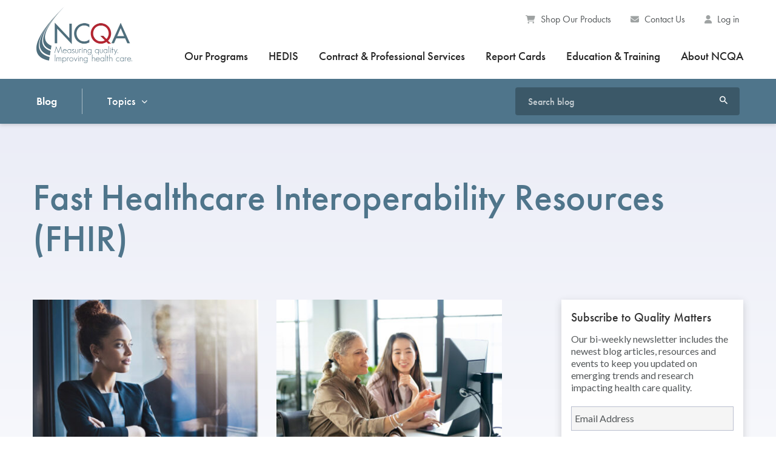

--- FILE ---
content_type: text/html; charset=UTF-8
request_url: https://www.ncqa.org/blog/category/fhir/
body_size: 52209
content:
<!DOCTYPE html>

<html lang="en-US">

<head><style>img.lazy{min-height:1px}</style><link href="https://www.ncqa.org/wp-content/plugins/w3-total-cache/pub/js/lazyload.min.js" as="script">
	<meta charset="UTF-8">
	<meta http-equiv="X-UA-Compatible" content="IE=edge">
	<meta name="viewport" content="width=device-width, initial-scale=1.0">

	<title>Fast Healthcare Interoperability Resources (FHIR) Archives - NCQA</title>

	<link rel="shortcut icon" type="image/x-icon" href="https://www.ncqa.org/wp-content/themes/ncqa-org/css/images/favicons/favicon.ico">
	<link rel="icon" type="image/png" href="https://www.ncqa.org/wp-content/themes/ncqa-org/css/images/favicons/favicon-32x32.png" sizes="32x32">
	<link rel="icon" type="image/png" href="https://www.ncqa.org/wp-content/themes/ncqa-org/css/images/favicons/favicon-16x16.png" sizes="16x16">

	<link rel="apple-touch-icon" sizes="57x57" href="/css/images/favicons/favicon-57x57.png" />
	<link rel="apple-touch-icon" sizes="180x180" href="/css/images/favicons/favicon-180x180.png" />

	<!-- Vendor Styles: Adobe Typekit Futura PT, Google Fonts Lato, Open Sans -->
	<link rel="stylesheet preconnect" href="https://use.typekit.net/gvi4crx.css">
	<link rel="stylesheet preconnect" href="https://use.typekit.net/bvo1jkx.css">
	<link rel="stylesheet" href="https://fonts.googleapis.com/css?family=Lato:300,300i,400,400i,700,700i%7COpen+Sans:400,700">

	<meta name='robots' content='index, follow, max-image-preview:large, max-snippet:-1, max-video-preview:-1' />

	<!-- This site is optimized with the Yoast SEO plugin v26.7 - https://yoast.com/wordpress/plugins/seo/ -->
	<meta name="description" content="Fast Healthcare Interoperability Resources (FHIR)" />
	<link rel="canonical" href="https://www.ncqa.org/blog/category/fhir/" />
	<link rel="next" href="https://www.ncqa.org/blog/category/fhir/page/2/" />
	<meta property="og:locale" content="en_US" />
	<meta property="og:type" content="article" />
	<meta property="og:title" content="Fast Healthcare Interoperability Resources (FHIR) Archives - NCQA" />
	<meta property="og:description" content="Fast Healthcare Interoperability Resources (FHIR)" />
	<meta property="og:url" content="https://www.ncqa.org/blog/category/fhir/" />
	<meta property="og:site_name" content="NCQA" />
	<meta property="og:image" content="https://wpcdn.ncqa.org/www-prod/wp-content/uploads/2021/04/NCQA_cmyk_tag.jpg" />
	<meta property="og:image:width" content="1200" />
	<meta property="og:image:height" content="627" />
	<meta property="og:image:type" content="image/jpeg" />
	<meta name="twitter:card" content="summary_large_image" />
	<meta name="twitter:site" content="@NCQA" />
	<script type="application/ld+json" class="yoast-schema-graph">{"@context":"https://schema.org","@graph":[{"@type":"CollectionPage","@id":"https://www.ncqa.org/blog/category/fhir/","url":"https://www.ncqa.org/blog/category/fhir/","name":"Fast Healthcare Interoperability Resources (FHIR) Archives - NCQA","isPartOf":{"@id":"https://www.ncqa.org/#website"},"primaryImageOfPage":{"@id":"https://www.ncqa.org/blog/category/fhir/#primaryimage"},"image":{"@id":"https://www.ncqa.org/blog/category/fhir/#primaryimage"},"thumbnailUrl":"https://wpcdn.ncqa.org/www-prod/wp-content/uploads/Trends-to-Watch-Blog-01.jpg","description":"Fast Healthcare Interoperability Resources (FHIR)","breadcrumb":{"@id":"https://www.ncqa.org/blog/category/fhir/#breadcrumb"},"inLanguage":"en-US"},{"@type":"ImageObject","inLanguage":"en-US","@id":"https://www.ncqa.org/blog/category/fhir/#primaryimage","url":"https://wpcdn.ncqa.org/www-prod/wp-content/uploads/Trends-to-Watch-Blog-01.jpg","contentUrl":"https://wpcdn.ncqa.org/www-prod/wp-content/uploads/Trends-to-Watch-Blog-01.jpg","width":876,"height":673},{"@type":"BreadcrumbList","@id":"https://www.ncqa.org/blog/category/fhir/#breadcrumb","itemListElement":[{"@type":"ListItem","position":1,"name":"Home","item":"https://www.ncqa.org/"},{"@type":"ListItem","position":2,"name":"Fast Healthcare Interoperability Resources (FHIR)"}]},{"@type":"WebSite","@id":"https://www.ncqa.org/#website","url":"https://www.ncqa.org/","name":"NCQA","description":"Measuring quality. Improving health care.","publisher":{"@id":"https://www.ncqa.org/#organization"},"potentialAction":[{"@type":"SearchAction","target":{"@type":"EntryPoint","urlTemplate":"https://www.ncqa.org/?s={search_term_string}"},"query-input":{"@type":"PropertyValueSpecification","valueRequired":true,"valueName":"search_term_string"}}],"inLanguage":"en-US"},{"@type":"Organization","@id":"https://www.ncqa.org/#organization","name":"NCQA","alternateName":"National Committee for Quality Assurance","url":"https://www.ncqa.org/","logo":{"@type":"ImageObject","inLanguage":"en-US","@id":"https://www.ncqa.org/#/schema/logo/image/","url":"https://wpcdn.ncqa.org/www-prod/wp-content/uploads/NCQA-Blog-Logo-Thumbnail.jpg","contentUrl":"https://wpcdn.ncqa.org/www-prod/wp-content/uploads/NCQA-Blog-Logo-Thumbnail.jpg","width":876,"height":673,"caption":"NCQA"},"image":{"@id":"https://www.ncqa.org/#/schema/logo/image/"},"sameAs":["https://www.facebook.com/NCQA.org","https://x.com/NCQA","https://www.instagram.com/ncqa_dc/","https://www.youtube.com/@NcqaOrg","https://www.linkedin.com/company/ncqa/"]}]}</script>
	<!-- / Yoast SEO plugin. -->


<link rel='dns-prefetch' href='//cdnjs.cloudflare.com' />
<link rel='dns-prefetch' href='//use.fontawesome.com' />
<link rel="alternate" type="application/rss+xml" title="NCQA &raquo; Fast Healthcare Interoperability Resources (FHIR) Category Feed" href="https://www.ncqa.org/blog/category/fhir/feed/" />
<style id='wp-img-auto-sizes-contain-inline-css' type='text/css'>
img:is([sizes=auto i],[sizes^="auto," i]){contain-intrinsic-size:3000px 1500px}
/*# sourceURL=wp-img-auto-sizes-contain-inline-css */
</style>
<link rel='stylesheet' id='wp-block-library-css' href='https://www.ncqa.org/wp-includes/css/dist/block-library/style.min.css?ver=6.9' type='text/css' media='all' />
<style id='global-styles-inline-css' type='text/css'>
:root{--wp--preset--aspect-ratio--square: 1;--wp--preset--aspect-ratio--4-3: 4/3;--wp--preset--aspect-ratio--3-4: 3/4;--wp--preset--aspect-ratio--3-2: 3/2;--wp--preset--aspect-ratio--2-3: 2/3;--wp--preset--aspect-ratio--16-9: 16/9;--wp--preset--aspect-ratio--9-16: 9/16;--wp--preset--color--black: #000000;--wp--preset--color--cyan-bluish-gray: #abb8c3;--wp--preset--color--white: #ffffff;--wp--preset--color--pale-pink: #f78da7;--wp--preset--color--vivid-red: #cf2e2e;--wp--preset--color--luminous-vivid-orange: #ff6900;--wp--preset--color--luminous-vivid-amber: #fcb900;--wp--preset--color--light-green-cyan: #7bdcb5;--wp--preset--color--vivid-green-cyan: #00d084;--wp--preset--color--pale-cyan-blue: #8ed1fc;--wp--preset--color--vivid-cyan-blue: #0693e3;--wp--preset--color--vivid-purple: #9b51e0;--wp--preset--gradient--vivid-cyan-blue-to-vivid-purple: linear-gradient(135deg,rgb(6,147,227) 0%,rgb(155,81,224) 100%);--wp--preset--gradient--light-green-cyan-to-vivid-green-cyan: linear-gradient(135deg,rgb(122,220,180) 0%,rgb(0,208,130) 100%);--wp--preset--gradient--luminous-vivid-amber-to-luminous-vivid-orange: linear-gradient(135deg,rgb(252,185,0) 0%,rgb(255,105,0) 100%);--wp--preset--gradient--luminous-vivid-orange-to-vivid-red: linear-gradient(135deg,rgb(255,105,0) 0%,rgb(207,46,46) 100%);--wp--preset--gradient--very-light-gray-to-cyan-bluish-gray: linear-gradient(135deg,rgb(238,238,238) 0%,rgb(169,184,195) 100%);--wp--preset--gradient--cool-to-warm-spectrum: linear-gradient(135deg,rgb(74,234,220) 0%,rgb(151,120,209) 20%,rgb(207,42,186) 40%,rgb(238,44,130) 60%,rgb(251,105,98) 80%,rgb(254,248,76) 100%);--wp--preset--gradient--blush-light-purple: linear-gradient(135deg,rgb(255,206,236) 0%,rgb(152,150,240) 100%);--wp--preset--gradient--blush-bordeaux: linear-gradient(135deg,rgb(254,205,165) 0%,rgb(254,45,45) 50%,rgb(107,0,62) 100%);--wp--preset--gradient--luminous-dusk: linear-gradient(135deg,rgb(255,203,112) 0%,rgb(199,81,192) 50%,rgb(65,88,208) 100%);--wp--preset--gradient--pale-ocean: linear-gradient(135deg,rgb(255,245,203) 0%,rgb(182,227,212) 50%,rgb(51,167,181) 100%);--wp--preset--gradient--electric-grass: linear-gradient(135deg,rgb(202,248,128) 0%,rgb(113,206,126) 100%);--wp--preset--gradient--midnight: linear-gradient(135deg,rgb(2,3,129) 0%,rgb(40,116,252) 100%);--wp--preset--font-size--small: 13px;--wp--preset--font-size--medium: 20px;--wp--preset--font-size--large: 36px;--wp--preset--font-size--x-large: 42px;--wp--preset--spacing--20: 0.44rem;--wp--preset--spacing--30: 0.67rem;--wp--preset--spacing--40: 1rem;--wp--preset--spacing--50: 1.5rem;--wp--preset--spacing--60: 2.25rem;--wp--preset--spacing--70: 3.38rem;--wp--preset--spacing--80: 5.06rem;--wp--preset--shadow--natural: 6px 6px 9px rgba(0, 0, 0, 0.2);--wp--preset--shadow--deep: 12px 12px 50px rgba(0, 0, 0, 0.4);--wp--preset--shadow--sharp: 6px 6px 0px rgba(0, 0, 0, 0.2);--wp--preset--shadow--outlined: 6px 6px 0px -3px rgb(255, 255, 255), 6px 6px rgb(0, 0, 0);--wp--preset--shadow--crisp: 6px 6px 0px rgb(0, 0, 0);}:where(.is-layout-flex){gap: 0.5em;}:where(.is-layout-grid){gap: 0.5em;}body .is-layout-flex{display: flex;}.is-layout-flex{flex-wrap: wrap;align-items: center;}.is-layout-flex > :is(*, div){margin: 0;}body .is-layout-grid{display: grid;}.is-layout-grid > :is(*, div){margin: 0;}:where(.wp-block-columns.is-layout-flex){gap: 2em;}:where(.wp-block-columns.is-layout-grid){gap: 2em;}:where(.wp-block-post-template.is-layout-flex){gap: 1.25em;}:where(.wp-block-post-template.is-layout-grid){gap: 1.25em;}.has-black-color{color: var(--wp--preset--color--black) !important;}.has-cyan-bluish-gray-color{color: var(--wp--preset--color--cyan-bluish-gray) !important;}.has-white-color{color: var(--wp--preset--color--white) !important;}.has-pale-pink-color{color: var(--wp--preset--color--pale-pink) !important;}.has-vivid-red-color{color: var(--wp--preset--color--vivid-red) !important;}.has-luminous-vivid-orange-color{color: var(--wp--preset--color--luminous-vivid-orange) !important;}.has-luminous-vivid-amber-color{color: var(--wp--preset--color--luminous-vivid-amber) !important;}.has-light-green-cyan-color{color: var(--wp--preset--color--light-green-cyan) !important;}.has-vivid-green-cyan-color{color: var(--wp--preset--color--vivid-green-cyan) !important;}.has-pale-cyan-blue-color{color: var(--wp--preset--color--pale-cyan-blue) !important;}.has-vivid-cyan-blue-color{color: var(--wp--preset--color--vivid-cyan-blue) !important;}.has-vivid-purple-color{color: var(--wp--preset--color--vivid-purple) !important;}.has-black-background-color{background-color: var(--wp--preset--color--black) !important;}.has-cyan-bluish-gray-background-color{background-color: var(--wp--preset--color--cyan-bluish-gray) !important;}.has-white-background-color{background-color: var(--wp--preset--color--white) !important;}.has-pale-pink-background-color{background-color: var(--wp--preset--color--pale-pink) !important;}.has-vivid-red-background-color{background-color: var(--wp--preset--color--vivid-red) !important;}.has-luminous-vivid-orange-background-color{background-color: var(--wp--preset--color--luminous-vivid-orange) !important;}.has-luminous-vivid-amber-background-color{background-color: var(--wp--preset--color--luminous-vivid-amber) !important;}.has-light-green-cyan-background-color{background-color: var(--wp--preset--color--light-green-cyan) !important;}.has-vivid-green-cyan-background-color{background-color: var(--wp--preset--color--vivid-green-cyan) !important;}.has-pale-cyan-blue-background-color{background-color: var(--wp--preset--color--pale-cyan-blue) !important;}.has-vivid-cyan-blue-background-color{background-color: var(--wp--preset--color--vivid-cyan-blue) !important;}.has-vivid-purple-background-color{background-color: var(--wp--preset--color--vivid-purple) !important;}.has-black-border-color{border-color: var(--wp--preset--color--black) !important;}.has-cyan-bluish-gray-border-color{border-color: var(--wp--preset--color--cyan-bluish-gray) !important;}.has-white-border-color{border-color: var(--wp--preset--color--white) !important;}.has-pale-pink-border-color{border-color: var(--wp--preset--color--pale-pink) !important;}.has-vivid-red-border-color{border-color: var(--wp--preset--color--vivid-red) !important;}.has-luminous-vivid-orange-border-color{border-color: var(--wp--preset--color--luminous-vivid-orange) !important;}.has-luminous-vivid-amber-border-color{border-color: var(--wp--preset--color--luminous-vivid-amber) !important;}.has-light-green-cyan-border-color{border-color: var(--wp--preset--color--light-green-cyan) !important;}.has-vivid-green-cyan-border-color{border-color: var(--wp--preset--color--vivid-green-cyan) !important;}.has-pale-cyan-blue-border-color{border-color: var(--wp--preset--color--pale-cyan-blue) !important;}.has-vivid-cyan-blue-border-color{border-color: var(--wp--preset--color--vivid-cyan-blue) !important;}.has-vivid-purple-border-color{border-color: var(--wp--preset--color--vivid-purple) !important;}.has-vivid-cyan-blue-to-vivid-purple-gradient-background{background: var(--wp--preset--gradient--vivid-cyan-blue-to-vivid-purple) !important;}.has-light-green-cyan-to-vivid-green-cyan-gradient-background{background: var(--wp--preset--gradient--light-green-cyan-to-vivid-green-cyan) !important;}.has-luminous-vivid-amber-to-luminous-vivid-orange-gradient-background{background: var(--wp--preset--gradient--luminous-vivid-amber-to-luminous-vivid-orange) !important;}.has-luminous-vivid-orange-to-vivid-red-gradient-background{background: var(--wp--preset--gradient--luminous-vivid-orange-to-vivid-red) !important;}.has-very-light-gray-to-cyan-bluish-gray-gradient-background{background: var(--wp--preset--gradient--very-light-gray-to-cyan-bluish-gray) !important;}.has-cool-to-warm-spectrum-gradient-background{background: var(--wp--preset--gradient--cool-to-warm-spectrum) !important;}.has-blush-light-purple-gradient-background{background: var(--wp--preset--gradient--blush-light-purple) !important;}.has-blush-bordeaux-gradient-background{background: var(--wp--preset--gradient--blush-bordeaux) !important;}.has-luminous-dusk-gradient-background{background: var(--wp--preset--gradient--luminous-dusk) !important;}.has-pale-ocean-gradient-background{background: var(--wp--preset--gradient--pale-ocean) !important;}.has-electric-grass-gradient-background{background: var(--wp--preset--gradient--electric-grass) !important;}.has-midnight-gradient-background{background: var(--wp--preset--gradient--midnight) !important;}.has-small-font-size{font-size: var(--wp--preset--font-size--small) !important;}.has-medium-font-size{font-size: var(--wp--preset--font-size--medium) !important;}.has-large-font-size{font-size: var(--wp--preset--font-size--large) !important;}.has-x-large-font-size{font-size: var(--wp--preset--font-size--x-large) !important;}
/*# sourceURL=global-styles-inline-css */
</style>

<style id='classic-theme-styles-inline-css' type='text/css'>
/*! This file is auto-generated */
.wp-block-button__link{color:#fff;background-color:#32373c;border-radius:9999px;box-shadow:none;text-decoration:none;padding:calc(.667em + 2px) calc(1.333em + 2px);font-size:1.125em}.wp-block-file__button{background:#32373c;color:#fff;text-decoration:none}
/*# sourceURL=/wp-includes/css/classic-themes.min.css */
</style>
<style id='font-awesome-svg-styles-default-inline-css' type='text/css'>
.svg-inline--fa {
  display: inline-block;
  height: 1em;
  overflow: visible;
  vertical-align: -.125em;
}
/*# sourceURL=font-awesome-svg-styles-default-inline-css */
</style>
<link rel='stylesheet' id='font-awesome-svg-styles-css' href='https://wpcdn.ncqa.org/www-prod/wp-content/uploads/font-awesome/v6.4.2/css/svg-with-js.css' type='text/css' media='all' />
<style id='font-awesome-svg-styles-inline-css' type='text/css'>
   .wp-block-font-awesome-icon svg::before,
   .wp-rich-text-font-awesome-icon svg::before {content: unset;}
/*# sourceURL=font-awesome-svg-styles-inline-css */
</style>
<link rel='stylesheet' id='gf-css' href='https://www.ncqa.org/wp-content/themes/ncqa-org/vendor/gravityforms.all.css?ver=20220421' type='text/css' media='all' />
<link rel='stylesheet' id='g-material-css' href='https://www.ncqa.org/wp-content/themes/ncqa-org/vendor/material-design-iconic-font.min.css?ver=20220421' type='text/css' media='all' />
<link rel='stylesheet' id='jq-ui-css' href='https://www.ncqa.org/wp-content/themes/ncqa-org/vendor/jquery-ui-1.12.1.custom/jquery-ui.min.css?ver=20220421' type='text/css' media='all' />
<link rel='stylesheet' id='magnific-css' href='https://cdnjs.cloudflare.com/ajax/libs/magnific-popup.js/1.2.0/magnific-popup.min.css?ver=20220421' type='text/css' media='all' />
<link rel='stylesheet' id='swiper-css' href='https://www.ncqa.org/wp-content/themes/ncqa-org/vendor/swiper-master/swiper.min.css?ver=20220421' type='text/css' media='all' />
<link rel='stylesheet' id='site-css' href='https://www.ncqa.org/wp-content/themes/ncqa-org/css/style.css?ver=20220421' type='text/css' media='all' />
<link rel='stylesheet' id='site-search-css' href='https://www.ncqa.org/wp-content/themes/ncqa-org/css/style.search.css?ver=20220421' type='text/css' media='all' />
<link rel='stylesheet' id='site-blog-css' href='https://www.ncqa.org/wp-content/themes/ncqa-org/blog/assets/css/styles.blog.css?ver=20220421' type='text/css' media='all' />
<link rel='stylesheet' id='site-wp-css' href='https://www.ncqa.org/wp-content/themes/ncqa-org/css/style.wp.css?ver=20220421' type='text/css' media='all' />
<link rel='stylesheet' id='override-css' href='https://www.ncqa.org/wp-content/themes/ncqa-org/scss/style.override.css?ver=20220421' type='text/css' media='all' />
<link rel='stylesheet' id='font-awesome-official-css' href='https://use.fontawesome.com/releases/v6.4.2/css/all.css' type='text/css' media='all' integrity="sha384-blOohCVdhjmtROpu8+CfTnUWham9nkX7P7OZQMst+RUnhtoY/9qemFAkIKOYxDI3" crossorigin="anonymous" />
<link rel='stylesheet' id='font-awesome-official-v4shim-css' href='https://use.fontawesome.com/releases/v6.4.2/css/v4-shims.css' type='text/css' media='all' integrity="sha384-IqMDcR2qh8kGcGdRrxwop5R2GiUY5h8aDR/LhYxPYiXh3sAAGGDkFvFqWgFvTsTd" crossorigin="anonymous" />
<script type="text/javascript" src="https://www.ncqa.org/wp-content/plugins/svg-support/vendor/DOMPurify/DOMPurify.min.js?ver=2.5.8" id="bodhi-dompurify-library-js"></script>
<script type="text/javascript" src="https://www.ncqa.org/wp-includes/js/jquery/jquery.min.js?ver=3.7.1" id="jquery-core-js"></script>
<script type="text/javascript" src="https://www.ncqa.org/wp-includes/js/jquery/jquery-migrate.min.js?ver=3.4.1" id="jquery-migrate-js"></script>
<script type="text/javascript" id="bodhi_svg_inline-js-extra">
/* <![CDATA[ */
var svgSettings = {"skipNested":""};
//# sourceURL=bodhi_svg_inline-js-extra
/* ]]> */
</script>
<script type="text/javascript" src="https://www.ncqa.org/wp-content/plugins/svg-support/js/min/svgs-inline-min.js" id="bodhi_svg_inline-js"></script>
<script type="text/javascript" id="bodhi_svg_inline-js-after">
/* <![CDATA[ */
cssTarget={"Bodhi":"img.style-svg","ForceInlineSVG":"style-svg"};ForceInlineSVGActive="false";frontSanitizationEnabled="on";
//# sourceURL=bodhi_svg_inline-js-after
/* ]]> */
</script>
<script type="text/javascript" src="https://www.ncqa.org/wp-includes/js/jquery/ui/core.min.js?ver=1.13.3" id="jquery-ui-core-js"></script>
<script type="text/javascript" src="https://www.ncqa.org/wp-includes/js/jquery/ui/menu.min.js?ver=1.13.3" id="jquery-ui-menu-js"></script>
<script type="text/javascript" src="https://www.ncqa.org/wp-includes/js/dist/dom-ready.min.js?ver=f77871ff7694fffea381" id="wp-dom-ready-js"></script>
<script type="text/javascript" src="https://www.ncqa.org/wp-includes/js/dist/hooks.min.js?ver=dd5603f07f9220ed27f1" id="wp-hooks-js"></script>
<script type="text/javascript" src="https://www.ncqa.org/wp-includes/js/dist/i18n.min.js?ver=c26c3dc7bed366793375" id="wp-i18n-js"></script>
<script type="text/javascript" id="wp-i18n-js-after">
/* <![CDATA[ */
wp.i18n.setLocaleData( { 'text direction\u0004ltr': [ 'ltr' ] } );
//# sourceURL=wp-i18n-js-after
/* ]]> */
</script>
<script type="text/javascript" src="https://www.ncqa.org/wp-includes/js/dist/a11y.min.js?ver=cb460b4676c94bd228ed" id="wp-a11y-js"></script>
<script type="text/javascript" src="https://www.ncqa.org/wp-includes/js/jquery/ui/autocomplete.min.js?ver=1.13.3" id="jquery-ui-autocomplete-js"></script>
<script type="text/javascript" src="https://www.ncqa.org/wp-content/themes/ncqa-org/vendor/jquery.ui.touch-punch.min.js?ver=20220421" id="touch-punch-js"></script>
<script type="text/javascript" src="https://cdnjs.cloudflare.com/ajax/libs/magnific-popup.js/1.2.0/jquery.magnific-popup.min.js?ver=20220421" id="magnific-js"></script>
<script type="text/javascript" src="https://www.ncqa.org/wp-content/themes/ncqa-org/vendor/swiper-master/swiper.min.js?ver=20220421" id="swiper-js"></script>
<script type="text/javascript" src="https://www.ncqa.org/wp-content/themes/ncqa-org/vendor/detectmobilebrowser.js?ver=20220421" id="browser-detect-js"></script>
<script type="text/javascript" src="https://www.ncqa.org/wp-content/themes/ncqa-org/vendor/jquery-match-height/dist/jquery.matchHeight-min.js?ver=20220421" id="match-height-js"></script>
<script type="text/javascript" src="https://www.ncqa.org/wp-content/themes/ncqa-org/vendor/jquery-waypoints/lib/jquery.waypoints.sticky.min.js?ver=20220421" id="jquery-waypoints-js"></script>
<script type="text/javascript" src="https://www.ncqa.org/wp-content/themes/ncqa-org/js/functions.min.js?ver=20220421" id="site-js"></script>
<script type="text/javascript" src="https://www.ncqa.org/wp-content/themes/ncqa-org/blog/assets/js/functions.blog.js?ver=20220421" id="site-blog-js"></script>
<script type="text/javascript" src="https://www.ncqa.org/wp-content/themes/ncqa-org/js/functions-search.min.js?ver=20220421" id="site-search-js"></script>
<link rel="https://api.w.org/" href="https://www.ncqa.org/wp-json/" /><link rel="alternate" title="JSON" type="application/json" href="https://www.ncqa.org/wp-json/wp/v2/categories/1483" /><link rel="EditURI" type="application/rsd+xml" title="RSD" href="https://www.ncqa.org/xmlrpc.php?rsd" />
<meta name="generator" content="WordPress 6.9" />
    <style>
        #wpadminbar:not(.mobile) .ab-top-menu>.adminbar-template>.ab-item {
            background-color: #8d1e1e;
        }

        #wpadminbar:not(.mobile) .ab-top-menu>.adminbar-template:hover>.ab-item {
            background-color: #8d1e1e;
            color: #f0f0f1;
        }
    </style>
		<style type="text/css" id="wp-custom-css">
			body > div.wrapper > div > section > div > div.section__body > p:nth-child(11) > a,body > div.wrapper > div > section > div > div.section__body > p:nth-child(3) > a {
	color: #fff !important;
	text-decoration: none !important;
}



/* remove nav bar 1/26/22 */
body.page-id-24157 .nav-container {
  display: none;
}		</style>
		<!-- Google Tag Manager -->
<script>(function(w,d,s,l,i){w[l]=w[l]||[];w[l].push({'gtm.start':
new Date().getTime(),event:'gtm.js'});var f=d.getElementsByTagName(s)[0],
j=d.createElement(s),dl=l!='dataLayer'?'&l='+l:'';j.async=true;j.src=
'https://www.googletagmanager.com/gtm.js?id='+i+dl;f.parentNode.insertBefore(j,f);
})(window,document,'script','dataLayer','GTM-W57BXZ');</script>
<!-- End Google Tag Manager -->

<!-- Meta Pixel Code -->
<script>
!function(f,b,e,v,n,t,s)
{if(f.fbq)return;n=f.fbq=function(){n.callMethod?
n.callMethod.apply(n,arguments):n.queue.push(arguments)};
if(!f._fbq)f._fbq=n;n.push=n;n.loaded=!0;n.version='2.0';
n.queue=[];t=b.createElement(e);t.async=!0;
t.src=v;s=b.getElementsByTagName(e)[0];
s.parentNode.insertBefore(t,s)}(window,document,'script',
'https://connect.facebook.net/en_US/fbevents.js');
 fbq('init', '9683973575048172'); 
fbq('track', 'PageView');
</script>
<noscript>
 <img class="lazy" height="1" width="1" 
src="data:image/svg+xml,%3Csvg%20xmlns='http://www.w3.org/2000/svg'%20viewBox='0%200%201%201'%3E%3C/svg%3E" data-src="https://www.facebook.com/tr?id=9683973575048172&ev=PageView
&noscript=1"/>
</noscript>
<!-- End Meta Pixel Code -->
	<!-- Google Maps API -->
	<script rel="preconnect" src="https://maps.googleapis.com/maps/api/js?key=AIzaSyCnnM1CPM0P2ZWzmPdXYvx2wAtvu5uIswc"></script>
	<style>
		#mobile-menu {
			display: none;
		}

		@media (max-width: 1023px) {
			#mobile-menu {
				display: none;
			}

			#mobile-menu.active {
				display: block;
			}

			#desktop-menu {
				display: none;
			}
		}
	</style>
</head>

<body class="blog--archive blog--category blog--category-fhir blog--category-1483 wp-theme-ncqa-org  page--is-blog">

	<a href="#content-start" class="skip-link">Skip to main content</a>
	<!-- Google Tag Manager (noscript) -->
<noscript><iframe src="https://www.googletagmanager.com/ns.html?id=GTM-W57BXZ"
height="0" width="0" style="display:none;visibility:hidden"></iframe></noscript>
<!-- End Google Tag Manager (noscript) -->
	<div class="wrapper">

		<svg style="display: none;">
			<symbol id="ico-check" viewBox="0 0 21 16">
				<polygon class="st0" fill="#F2FAFF" points="6.6,11.4 2.5,7.3 0.5,9.4 6.6,15.5 20.5,2.5 18.5,0.5 "/>
				<path class="st1" fill="#1380A5" d="M6.6,16c-0.1,0-0.3,0-0.4-0.1L0.1,9.7C0.1,9.6,0,9.5,0,9.4S0.1,9.1,0.1,9l2-2c0.2-0.2,0.5-0.2,0.7,0l3.7,3.7
					L18.1,0.1c0.2-0.2,0.5-0.2,0.7,0l2,2C20.9,2.3,21,2.4,21,2.6c0,0.1-0.1,0.3-0.2,0.4L6.9,15.8C6.8,15.9,6.7,16,6.6,16z M1.2,9.4
					l5.4,5.4L19.8,2.5l-1.3-1.3L6.9,11.7c-0.2,0.2-0.5,0.2-0.7,0L2.5,8L1.2,9.4z"/>
			</symbol>

			<symbol id="ico-map-usa" viewBox="0 0 32.5 20">
				<path id="US-Mainland_1_" class="st0" fill="#F2FAFF" d="M26.5,9.1L26.5,9.1l0.1,0l0.1,0l0.1,0l0-0.1l0-0.1V8.9l-0.1-0.1l-0.1-0.2l0-0.2l0-0.1l0,0
					c0,0,0-0.1,0-0.1c0,0,0-0.1,0-0.1l0.1,0l0.1-0.1l0,0l0,0.1l0,0.1l0,0l0.1,0l0,0.2l-0.1,0l0,0.1l0,0l0-0.1l0.1,0.1l-0.1,0l0,0.1
					L26.9,9L27,9l0.1,0l0.1,0.1l0,0l0,0l0,0.1l0,0.1l-0.1,0.1l0,0.2l0,0.2l0.1-0.1l0.1-0.2l0-0.1l0-0.2l0.1-0.1l0-0.1l0,0l0.1-0.1l0-0.2
					l0,0l-0.1-0.2l0,0l-0.1-0.1l-0.1-0.2l-0.1-0.1l-0.1,0L27,8l0-0.1l0,0l0,0.1l0.1,0.1l0.2,0.1l0.1,0l0,0l0,0l0,0.1h0l0.1-0.1l0-0.2
					L27.7,8l0.1-0.2l0-0.2l0,0l0-0.3l-0.1-0.1l0,0l-0.1,0l0,0l0,0l0.1-0.1l0,0l0,0l0,0l0.1,0L28.1,7l0.1,0l0.2-0.2l0.1-0.1l0.1-0.1
					l-0.1-0.1l0,0l-0.1,0.1l-0.3,0.1l-0.1,0l-0.1,0l0,0l-0.1,0.1l0,0l0,0l0,0l0.1-0.1l0-0.1l0,0L28,6.6l0.1-0.1l0.1-0.1l0,0l0.1,0l0.2,0
					l0.2-0.1l0,0l0.1,0l0.1-0.1l0-0.1l0,0l0.1-0.1l0,0l0.1,0l0-0.1l0,0l0.1,0l0,0.1l0,0.1l-0.1,0v0l0.1,0l0.1-0.2l0.1-0.1l0.1,0l0-0.1
					l0-0.1l-0.1-0.1l-0.1,0l-0.1,0l0,0l0,0l0,0l0.1,0.1l0,0.1l-0.1,0.1l-0.1,0l-0.1,0l-0.1-0.2l-0.1-0.1h-0.1l0,0L29,5.4l0,0l0.1-0.2
					L29,5l0,0l0,0l0-0.1l0,0l0-0.2l0-0.1l0,0l0-0.1l0.1-0.1l0.1,0l0,0l0.2-0.1l0-0.1l0.1,0l0.1-0.1l0-0.1l0-0.1l0,0l0,0l0,0l0.1,0
					l0.1,0.1l0,0l0,0v0.1l0.1,0l0-0.1l0,0l-0.1,0l0,0l0.1,0l0,0l0.1,0c0,0,0,0.1,0,0.1c0,0,0,0,0,0l0.2-0.2l0.1-0.1l0.1,0l0.1-0.2V3
					l-0.1-0.1l-0.1-0.1l-0.1,0l0,0l0,0h0l-0.1-0.1l0-0.2l0-0.1h-0.2l-0.3-1l-0.1,0l-0.2-0.1l0,0l-0.1,0.1l-0.1,0.1v0l0,0l-0.1,0l0-0.1v0
					l0,0h0l-0.1,0.1L28.7,2l-0.1,0.2l0,0.2l0,0l0,0.1l0,0v0.2l0.1,0.1l0,0.1l-0.1,0.2l0,0.2v0.1l0,0l0,0l0,0l0,0l0,0.1l0,0l0,0l0,0.1
					l0,0.2l0,0l-0.9,0.2l0,0l-0.2,0.1l-0.1,0l-0.1,0l-0.2,0l-0.1,0l-0.1,0.1l-0.1,0.1l-0.1,0.1l-0.1,0.2l0,0.1l0,0L26,4.7l0,0.1l0,0
					l0.1,0h0.1v0l0,0.1l0,0l0,0.1l0,0.1l-0.1,0H26l-0.1,0.1l-0.1,0.1l-0.1,0.1l-0.2,0l-0.1,0l-0.1,0l-0.1,0l-0.1,0l-0.2,0l-0.1,0l-0.1,0
					l-0.1,0l-0.1,0.1l0.1,0.2l0.1,0l0,0.1l0,0l0,0l-0.1,0.1l0,0.1l-0.1,0.1l-0.1,0l0,0.1l0,0l0,0l0,0l-0.2,0.2l0,0l-0.1,0.1l0,0
					l-0.2,0.1L23.7,7l-0.1,0.1l-0.1,0.1l-0.1,0l-0.1,0l-0.2,0.1l-0.1,0l-0.1-0.1l-0.2,0l-0.1,0l-0.1,0l0,0l0,0l0,0L22.6,7l0.1-0.1l0-0.2
					l0.1-0.1l0,0l0-0.1l0.1-0.1l0,0l0,0l0,0l0.1,0l0-0.3l-0.1-0.3l-0.1-0.3l-0.1-0.1l-0.1-0.1l-0.1,0l-0.1,0.1l-0.1,0.2l-0.1,0.1l0,0
					l0,0c0,0-0.1,0-0.1-0.1c0,0,0-0.2,0-0.2l0.1,0l0-0.1l0-0.1l0.1-0.1l0-0.3l-0.1-0.1l0,0l0-0.1l0,0l0.1,0l0-0.1l-0.1-0.1l0-0.1h-0.1
					l-0.1,0l-0.2-0.1h-0.1l0,0l0,0l-0.1-0.1l-0.1,0.1l-0.1,0.1l0,0.1l0,0l0.1,0l0,0l-0.1,0l-0.1,0l0,0.1l0,0.1l0,0.1l0,0.2l-0.1,0.1l0,0
					V4.9l0-0.1l0-0.1l0,0l-0.1,0l0,0.1L21,5L20.9,5l0,0l0,0l0,0.1l-0.1,0v0l0,0.1l0,0.2l-0.1,0.1l0,0.2l0,0l0,0.1l0,0l0,0.1l0.1,0.2
					L21,6.5l0,0.2l0,0.2L21,7l-0.1,0.2l0,0.1l-0.1,0.1l0,0l-0.1,0.1l-0.1,0.1l0,0l0,0l-0.1,0l0,0l0,0l0-0.1l0-0.1l-0.1-0.1l0-0.1l0-0.2
					l0,0l0-0.1l-0.1-0.2l0-0.2l0-0.1l0-0.1l0-0.1l0-0.1l0-0.1l0-0.1l0-0.1l0.1-0.1l0-0.1l0,0l0-0.1l0-0.1l0.1-0.2l0.1-0.2l0-0.1l0,0l0,0
					L20.2,5l-0.1,0.1l-0.1,0.1l0,0.1l0,0l0,0.1l0,0l0-0.1l0-0.1L20,5.1L20.1,5l0-0.1l0,0l0.1-0.2l0-0.1l0.1-0.1l0,0l0,0.1h0l0.1-0.1
					l0,0.1l0,0l0,0l0-0.1l0.1,0l0.2,0l0.1-0.1l0.2,0l0.2,0h0.1l0.1,0l0.1,0l0.1,0l0.1,0l0,0l0,0l0,0l0,0L21.8,4V3.8l0,0l0,0l-0.2,0.1
					l-0.1,0l-0.1,0l0,0V3.6l0,0l-0.1,0L21,3.7l-0.2,0l-0.1,0l-0.1,0.1l-0.1,0h0l0,0l-0.1,0l-0.1,0l0,0l-0.1,0l-0.1-0.1l0-0.1l0,0l-0.1,0
					h-0.1l0,0l-0.1,0.1l0,0l0,0l0-0.1l0.1-0.1l0-0.1l0.1,0l0-0.1l0.1,0l0,0l0,0l-0.2,0l-0.1,0.1l-0.1,0.1l0,0.1l-0.1,0l-0.1,0.1l0,0
					l-0.1,0.1l-0.1,0.1l-0.2,0l0,0v0l-0.1,0.1l-0.1,0l0,0l0,0l0,0l0,0l0,0l-0.1,0l0,0l-0.1,0l0,0l0-0.1l0.1-0.1l0,0l-0.1,0l-0.1,0
					l-0.1,0.1L18,3.9l-0.1,0l-0.1,0l0,0l0,0l0.1-0.1l0,0l0.1-0.2l0.1,0l0.1-0.1l0.1-0.1l0.1-0.1l0.2-0.1l0.3-0.1L19,3l0-0.1l-0.1,0l0,0
					h0l-0.1-0.1l-0.3,0l0,0h0l0,0l0-0.1l-0.1,0l-0.1,0.1l-0.1,0H18l-0.1,0V2.8l0,0l0,0l-0.1,0l0-0.1l0,0l0,0l-0.1,0l-0.2-0.1l-0.1-0.1
					h-0.1l0,0l-0.1,0l0,0l0,0h-0.2V2.6l-0.2,0l0,0h-0.2l-0.1-0.1l0-0.2l0-0.2l-0.1,0l-0.1,0l0,0l0,0.3l-1,0l0,0l-0.9,0l-0.6,0l-0.9,0
					L12,2.2l0,0l-1-0.1l-1-0.1L9,1.8L7.9,1.6L7.3,1.5L6.3,1.3l0,0L5.8,1.2l0,0L5.3,1.1L4.5,0.9L3.9,0.7L3.6,0.6L3.3,0.5l-0.1,0l0,0l0,0
					l0.1,0.2l0,0.1L3.1,0.9V1l0,0l0,0.1l0,0.1l0,0l0,0l0,0l0-0.1l0-0.1L3,1.1L3,1l0.1,0l0-0.1l0,0L3,1l0,0v0.1l-0.1,0l-0.1,0L2.7,1
					L2.6,1L2.4,0.9L2.3,0.8L2.2,0.8L2.1,0.7l-0.1,0L2,1l0.1,0.1v0.3l0,0.1l0,0.2l0.1,0.1L2,1.8l0,0.1l0.1,0L2.1,2.1L2,2.1l0,0.1L2,2.3
					L2,2.4L1.9,2.6L1.8,2.9L1.7,3.1L1.5,3.6L1.3,4L1,4.5L1,4.6l0,0.3l0,0.2L1,5.2l0,0L0.9,5.3l0,0.2L0.7,6L0.6,6.1l0,0l-0.1,0l0,0.1
					l0,0.1l0.1,0.1l0.1,0.1l0,0.1l0,0.2L0.6,7.1l0,0.2l0,0.1l0.1,0.1l0.1,0.2l0.1,0.2l0,0.1l0,0.1l0,0v0.1L1,8.4l0,0.1l0,0.1l0,0.1
					l0,0.3L1,9l0.1,0.1l0.1,0l0,0.1l0,0.1L1.1,9.4h0l0,0.1l0,0.1l0.1,0.1l0.1,0.2l0,0.2l0,0.1l0.1,0.2l0,0.1l0,0.1l0.1,0v0.1l0,0.1
					L1.4,11l0,0.1l0.1,0.1l0.1,0l0.1,0.1l0.1,0.1H2l0.1,0.1l0.1,0.2l0,0.1l0.1,0.1l0.2,0l0,0.1l0,0.1l0,0l0,0l0.1,0l0.1,0l0.1,0.2
					L3,12.3l0,0.1l0.1,0.1l0,0.1v0.3l0,0.1l0.3,0l0.6,0.1l0.5,0l0,0l-0.1,0.1l0,0l0,0l0.6,0.4l0.4,0.3L6,14.2l0.6,0.3l0.4,0.1l0.8,0.1
					l0.1,0l0.5,0.1l0-0.3l0.5,0.1l0.4,0.1l0,0l0.1,0l0.1,0.1l0,0.1l0.2,0.1l0,0.1l0.2,0.3l0,0.1l0.2,0.1l0,0.1l0.1,0l0,0.1l0.1,0.2v0.3
					l0.1,0.2l0.2,0.3l0.2,0.1l0.1,0.1v0l0.1,0.1l0.1,0l0.1,0l0.1,0l0.1-0.1l0.1-0.2l0-0.1l0.1-0.1l0.1,0l0.1-0.1l0.1,0.1l0.2,0l0.2,0
					l0.1,0.1v0l0.1,0.1l0.2,0.2l0,0l0.1,0.1l0,0.1l0.2,0.4l0,0.1l0.1,0.1l0.1,0.2l0.1,0.1l0.1,0l0.1,0.1l0,0.1l0,0l0,0l0,0.1l0,0l0,0.1
					l0.1,0.1l0,0.2l0.1,0.1l0.2,0.1l0.2,0l0.1,0.1l0.1,0l0,0l0.2,0l0.2,0.1l0.1-0.1l0,0L15,19.1l0-0.2l-0.1-0.2l0-0.1l0-0.2l0-0.1l0-0.2
					l0-0.2l-0.1-0.1l0-0.1l0.1,0l0.1-0.2l0.1,0l0.2-0.1l0.1,0l0.2-0.1l0.2-0.1l0.2-0.1l0.1-0.1l0.2-0.2l0,0l0.1,0l0.1-0.1l0-0.1l0.3-0.2
					l0.2-0.1l0,0l0.2-0.1l0.3,0l0.3,0.1l0.2,0l0.1,0l0.1,0l0.1,0l0-0.1l-0.1,0l-0.1,0l-0.1-0.1c0,0,0,0,0,0c0,0,0.1,0,0.1,0l0.1,0l0.1,0
					l0.1,0l0,0.1l0,0.1l0.1,0l0.1,0.1l0,0.1l0,0l0.1,0.1l0.3,0.1l0.1,0l0-0.1l0.1,0l0.1,0l0,0l0,0.1l-0.1,0l0,0l0.1,0l0.1-0.1l0,0
					l-0.1,0l0-0.1l0,0l0.1,0l0,0l0,0c0,0,0,0.1,0,0.1s0.1,0,0.1,0l0.1,0.1l0,0h0.1l0,0l0.1-0.1v0h0l-0.1-0.1l-0.2,0l-0.1-0.1l0-0.1
					l0.1,0l0,0l-0.1,0v0H20l0.1-0.1l0-0.1l0-0.1l0,0l-0.1,0.1l0,0.1l-0.1,0l0-0.1l0.1-0.1l0.1-0.1l0,0l0,0l0.1-0.1l0.1,0l0.2-0.1l0.1,0
					l0,0h0.2l0,0l0,0h0.1l0,0l0-0.1l0-0.1l0.1,0l0.1,0.2v0l-0.1,0.1l0.1,0l0.2-0.1l0,0l0.1,0l0.2-0.1l0.2,0l0.1,0l0.2,0.1l0.3,0.1l0.1,0
					l0.1,0l0.1,0.1l0,0.1l0.1,0h0.1l0.1-0.1l0.1-0.1l0.1,0l0,0l0,0l0-0.1l0.1,0h0.1l0.1,0l0.1,0l0.1,0.1l0.1,0l0,0.1l0.1,0.1l0.1,0.1
					l0.1,0l0.2,0l0,0.1l0.1,0.1v0.3l0,0.2l0,0.1l0,0.2l0.1,0.1l0,0l0-0.2l-0.1,0l0,0l0.1,0l0.1,0l0,0.1l-0.1,0.2l-0.1,0.1l0.1,0.1
					l0.1,0.1l0.1,0.2l0.1,0.1l0.1,0.2l0.1,0l0.1-0.1l0.1,0l0.1,0.1l0,0.1l0.1,0.1l0,0l0.1,0l0.1,0.1l0.1,0.2l0,0.1l0,0.1l0,0l0,0l0.1,0
					l0-0.1l0.1,0l0.1,0l0.1-0.1l0-0.1l0-0.1l0-0.1l0-0.1l0.1,0l0-0.1l0-0.1l0-0.4l0-0.3L26,17.4l-0.1-0.2L25.8,17l-0.1-0.1l-0.1-0.2l0,0
					l0,0l-0.1-0.1l-0.1-0.1l-0.2-0.2l-0.1-0.2L25,15.6l-0.1-0.3l-0.1-0.2l0,0l0-0.2l0.1-0.3l0-0.1l0-0.1l0.1-0.2l0,0l0,0l0.1,0l0.2-0.2
					l0-0.1l0.1,0l0.1-0.1l0.1,0l0.1-0.1l0.1-0.1l0.1-0.1l0.1,0l0-0.1l0.1,0l0-0.2l0.1-0.2l0.2-0.2l0,0l0.2,0l0.2,0l0-0.1l0.1-0.2
					l0.1-0.2l0.2-0.2l0.2-0.1l0.1,0l0,0h0l0.1-0.2l0.1-0.1l0,0l-0.1,0.1l0-0.1h-0.1l0.1-0.2l0,0h-0.1v0l0,0l0.1,0l0,0l0.1,0l0.1-0.1
					l0-0.1l0-0.1l0.1,0l0-0.1l0,0l0.1,0l0-0.1l-0.1-0.1l-0.1-0.2l-0.1-0.2l0,0L27.2,10L27,10L27,10l0.1,0l0-0.1L27,9.8l0,0l-0.1-0.1
					l0-0.1l0.1,0l0,0l0,0l0-0.1l0,0l0-0.2l0,0l-0.1,0l-0.1-0.1L26.5,9.1L26.5,9.1z M25.3,19.5L25.3,19.5l0.1,0l0-0.1l0.1-0.1l0,0l0.1,0
					l0,0l-0.1,0l-0.1,0L25.3,19.5L25.3,19.5z M25.7,19.3L25.7,19.3l0.1,0l0.2-0.1l0.1-0.1l0.1-0.2l0-0.1l0-0.1l0,0l0,0.1l0,0.2L26,19
					l-0.1,0.1L25.7,19.3L25.7,19.3z M27.5,11.3L27.5,11.3l0.2-0.2l0.1,0l0-0.1l0-0.2l0-0.1l0-0.1l0,0l0.1,0.2l0,0.1l0,0.1l-0.1,0.1
					L27.5,11.3L27.5,11.3L27.5,11.3z M29.6,6.1L29.6,6.1L29.6,6.1L29.7,6l0,0.1l0,0L29.6,6.1L29.6,6.1z M29.3,6.1L29.3,6.1L29.4,6l0.1,0
					l-0.1,0L29.3,6.1L29.3,6.1z M29.7,3.9L29.7,3.9L29.7,3.9l0.1,0.1L29.7,3.9L29.7,3.9z M29.9,3.7L29.9,3.7C30,3.7,30,3.7,30,3.7
					c0,0,0-0.1,0-0.1l0,0l0-0.1L29.9,3.7L29.9,3.7z M27,9.1L27,9.1l0,0.1l0,0.1c0,0,0,0,0,0S27.1,9.1,27,9.1L27,9.1L27,9.1z M19.1,3
					L19.1,3l0.1-0.1l0.2-0.1l0.1,0l0,0L19.4,3L19.3,3L19.1,3L19.1,3z M22,4.1L22,4.1l0.1,0.1l0,0c0,0,0,0,0-0.1c0,0-0.1-0.1-0.1-0.1
					L22,4.1L22,4.1L22,4.1L22,4.1z M2.8,0.7L2.8,0.7L2.8,0.7l0.1,0H3l0,0.1L3,0.8l0,0l0,0.1l0,0c0,0,0,0,0,0s0-0.1,0-0.1l-0.1,0l0,0l0,0
					L2.8,0.7L2.8,0.7z M15.1,19.1l0-0.2l-0.1-0.2l0-0.2l0.1-0.3l0.1-0.2l0.1-0.2l0.1-0.1l0,0l-0.2,0.2L15,18.1L15,18.3l0,0.2l0,0.2
					l0.1,0.2L15.1,19.1L15.1,19.1L15.1,19.1z M1.6,11.5L1.6,11.5l0,0.1L1.6,11.5L1.6,11.5l-0.1,0L1.6,11.5z M1.7,11.5L1.7,11.5l0.2,0
					l0.1,0l0,0l-0.1,0L1.7,11.5L1.7,11.5z M2.4,12.1L2.4,12.1l0.1,0.1l0.1,0l0,0l0-0.1L2.4,12.1L2.4,12.1L2.4,12.1z M2.3,12.4l0.1,0.1
					l0,0.1l0,0l0,0C2.3,12.6,2.3,12.5,2.3,12.4C2.3,12.5,2.3,12.4,2.3,12.4L2.3,12.4z"/>
				<path class="st1" fill="#1380A5" d="M25.3,20c-0.1,0-0.3,0-0.3-0.1c-0.1-0.1-0.2-0.3-0.1-0.5c0-0.2,0.1-0.3,0.3-0.3c-0.1,0-0.2-0.1-0.3-0.2
					l-0.1-0.1c0,0,0,0,0-0.1c-0.1-0.1-0.2-0.2-0.3-0.3L24,17.8c-0.1-0.1-0.1-0.2-0.1-0.3l-0.1-0.3c0,0,0-0.1,0-0.2c0-0.1,0-0.1,0-0.2
					l0-0.1c0,0,0,0,0,0c-0.1,0-0.2-0.1-0.2-0.2c-0.1,0-0.2-0.1-0.2-0.2c0,0-0.1,0-0.1,0c0,0-0.1,0-0.1,0.1L23,16.5
					c-0.1,0-0.2,0.1-0.2,0.1l0,0c-0.1,0.1-0.3,0-0.4,0c-0.1-0.1-0.2-0.1-0.2-0.2c0,0,0,0,0,0l-0.2-0.1l-0.6,0.2c-0.1,0-0.2,0.1-0.3,0
					c-0.1,0-0.1,0-0.2-0.1c0,0-0.1,0-0.1,0c0.1,0.1,0.1,0.2,0.1,0.3c0,0.1,0,0.3-0.1,0.3l-0.1,0.1c-0.1,0.1-0.2,0.2-0.3,0.2
					c-0.1,0-0.2,0-0.3-0.1c0,0-0.1,0-0.1,0c0,0-0.1,0.1-0.1,0.1l-0.1,0c-0.1,0-0.2,0-0.3,0l0,0c-0.1,0-0.3,0-0.4,0l-0.3-0.1
					c-0.1,0-0.1-0.1-0.2-0.1c0,0,0,0,0,0c0,0-0.1,0-0.1,0l-0.1,0c-0.1,0-0.1,0-0.2,0l-0.5-0.1l-0.2,0L17,17.1c0,0,0,0.1-0.1,0.1
					l-0.1,0.1c0,0-0.1,0.1-0.1,0.1l-0.5,0.4l-0.5,0.3l-0.3,0.4l0,0.1l0.1,0.2c0,0,0,0.1,0,0.1l0,0.2c0,0.2,0,0.3-0.2,0.5
					c0,0.1-0.1,0.1-0.1,0.1l-0.1,0.1c-0.2,0.1-0.4,0.1-0.6,0l-0.1-0.1c0,0-0.1,0-0.1,0l-0.1,0c-0.1,0-0.1,0-0.2-0.1L14,19.4
					c0,0-0.1,0-0.1,0l-0.2-0.1c-0.1,0-0.2-0.1-0.2-0.2l-0.1-0.1c0,0,0-0.1,0-0.1l0,0c-0.1-0.1-0.1-0.1-0.1-0.2c0-0.1,0-0.1,0-0.2
					c0,0,0-0.1,0-0.1c0,0,0,0,0,0l-0.2-0.3c-0.1-0.1-0.2-0.2-0.2-0.4l-0.1-0.3c0,0,0-0.1,0-0.1l0,0c0,0,0,0,0,0l-0.3-0.2l-0.2,0
					c0,0,0,0,0,0.1l-0.3,0.3c-0.1,0.1-0.3,0.2-0.5,0.1c0,0-0.1-0.1-0.2-0.1c0,0-0.1,0-0.1-0.1l-0.1-0.1c0,0-0.1-0.1-0.1-0.1l0,0
					c-0.1,0-0.1-0.1-0.2-0.1l-0.2-0.3c0,0-0.1-0.1-0.1-0.1L10,16.3c0-0.1,0-0.1,0-0.2v-0.2l-0.1-0.1c0,0,0,0,0,0l0,0
					c-0.1,0-0.1-0.1-0.2-0.2l-0.3-0.3c0,0,0,0-0.1-0.1c-0.1,0-0.2-0.1-0.2-0.2l-0.3,0c0,0.1-0.1,0.1-0.1,0.2c-0.1,0.1-0.2,0.1-0.4,0.1
					l-0.5-0.1c0,0-0.1,0-0.1,0L6.4,15c-0.1,0-0.1,0-0.2-0.1l-2-1.2c-0.1,0-0.1-0.1-0.2-0.1L3,13.4c-0.2,0-0.4-0.2-0.4-0.4c0,0,0,0,0,0
					c0,0-0.1,0-0.1,0c-0.2,0-0.4,0-0.5-0.1c0,0-0.1-0.1-0.1-0.2c0-0.1-0.1-0.2-0.1-0.3c0-0.1,0-0.2,0.1-0.3c0,0,0-0.1,0-0.1v0
					c0,0,0,0,0,0l-0.1,0c0,0,0,0,0,0c0,0,0,0-0.1,0l-0.1,0c-0.2,0-0.4-0.1-0.5-0.3c0-0.1-0.1-0.2,0-0.4l0,0c-0.1-0.1-0.1-0.3-0.1-0.5
					L1,10.7c0,0,0,0,0-0.1L0.6,9.9c0-0.1-0.1-0.1-0.1-0.2c0-0.1,0-0.2,0-0.3l0-0.1c0,0,0,0,0,0L0.5,9.1c0-0.1-0.1-0.2-0.1-0.2l0-0.3
					c0,0,0-0.1,0-0.1l0,0C0.3,8.4,0.3,8.3,0.3,8.2c0,0,0-0.1,0-0.1L0.1,7.6c0-0.1-0.1-0.2,0-0.3l0-0.2c0-0.1,0-0.1,0.1-0.2l0-0.1
					L0.1,6.7C0,6.5,0,6.4,0,6.3L0.1,6c0-0.1,0.1-0.2,0.2-0.2c0,0,0,0,0,0l0,0l0.1-0.2l0-0.1c0,0,0-0.1,0-0.1c0-0.1,0-0.2,0-0.3l0.1-0.4
					c0-0.1,0-0.2,0.1-0.2l0.3-0.5l0.6-1.5c0,0,0-0.1,0-0.1c0-0.1,0-0.1,0.1-0.2c0,0,0,0,0,0l0-0.1c0-0.1,0-0.1,0-0.2l0-0.1
					c0-0.1,0-0.1,0-0.2l0-0.1C1.5,1.1,1.5,1,1.5,0.8l0.1-0.3c0.1-0.3,0.3-0.4,0.6-0.4c0.1,0,0.2,0.1,0.3,0.2c0.1-0.1,0.1-0.1,0.2-0.1
					c0,0,0.1-0.1,0.1-0.1C2.9,0,3.1,0,3.3,0l1.4,0.4l1.2,0.3c0,0,0.1,0,0.1,0l3.1,0.6L12,1.7c0,0,0.1,0,0.1,0l3.7,0.1
					c0.1-0.1,0.2-0.2,0.3-0.3c0.1,0,0.2,0,0.3,0c0,0,0.1,0,0.2,0c0.2,0.1,0.3,0.2,0.4,0.4l0,0.1c0,0,0,0,0,0h0c0,0,0,0,0.1,0
					c0.1,0,0.3,0,0.4,0c0.1,0,0.2,0,0.2,0.1l0.1,0.1c0.1,0,0.2,0,0.3,0.1c0,0,0.1,0,0.1,0.1c0,0,0.1,0,0.1,0c0.1,0,0.3,0,0.4,0l0.2,0
					c0.1,0,0.2,0,0.2,0.1c0,0,0.1,0,0.1,0l0.1,0c0.1,0,0.1-0.1,0.2-0.1c0.2,0,0.4,0,0.6,0.1C20,2.5,20,2.6,20,2.8c0.1,0,0.2,0.1,0.2,0.1
					c0.1,0.1,0.2,0.3,0.2,0.5c0,0,0.1,0,0.1-0.1l0.1,0c0,0,0.1,0,0.1,0l0.2,0c0.1,0,0.2-0.1,0.3-0.1c0.1,0,0.2,0.1,0.3,0.1
					c0.1,0,0.2,0,0.3,0c0.1,0,0.2,0.1,0.3,0.3c0.1,0,0.2,0.1,0.3,0.2l0,0c0.1,0.1,0.2,0.3,0.2,0.4c0,0.1,0,0.1,0,0.2c0,0,0,0,0,0.1l0,0
					c0.1,0.1,0.2,0.3,0.2,0.4c0,0,0,0,0,0c0,0.1,0,0.1,0,0.2l0,0.1c0,0,0,0,0,0L23,5.1c0,0,0.1,0.1,0.1,0.1l0.1,0.1
					c0,0.1,0.1,0.1,0.1,0.2L23.4,6c0,0.1,0,0.1,0,0.2l0,0.3c0,0,0,0.1,0,0.1c0,0,0,0,0,0l0.3-0.2c0,0,0.1,0,0.1-0.1l0,0c0,0,0,0,0,0
					l0.1-0.1c0,0,0.1-0.1,0.1-0.1c0,0,0,0,0,0l0-0.1c-0.1-0.2,0-0.5,0.2-0.6l0.1-0.1c0,0,0.1,0,0.1,0L25.1,5l0.3,0c0,0,0.1,0,0.1,0
					c0,0,0,0,0,0c0-0.1,0-0.1,0-0.1c0-0.1,0-0.4,0.1-0.5l0.2-0.2l0.3-0.5c0,0,0,0,0.1-0.1c0,0,0.2-0.1,0.2-0.1l0.4-0.1c0,0,0.1,0,0.1,0
					l0,0l0.3-0.1c0,0,0.1,0,0.1,0l0.6-0.1c0,0,0,0,0-0.1C27.9,3,28,3,28.1,2.9c0,0,0-0.1,0-0.1l0,0c0,0,0-0.1,0-0.1V2.5
					c0-0.1,0-0.1,0-0.2l0-0.1c0-0.1,0-0.1,0-0.2l0.2-0.6c0.1-0.2,0.3-0.3,0.6-0.3c0,0,0,0,0.1,0C29.1,1,29.3,1,29.4,1c0,0,0.1,0,0.2,0
					l0.2,0.1c0,0,0.1,0,0.1,0c0.1,0.1,0.2,0.2,0.3,0.3l0.2,0.7c0.1,0,0.2,0.1,0.3,0.3c0,0,0,0,0,0c0.1,0,0.1,0.1,0.1,0.1
					c0,0,0.1,0.1,0.1,0.1l0.1,0.1C31,2.9,31,3,31,3c0,0.1,0,0.2,0,0.3l-0.1,0.2c-0.1,0.1-0.1,0.2-0.3,0.3l-0.2,0.2c0,0,0,0,0,0
					c0,0.1-0.1,0.1-0.1,0.2c0,0-0.1,0.1-0.1,0.1c0,0.1-0.1,0.2-0.2,0.2c0,0-0.1,0-0.1,0c0,0,0,0-0.1,0c0,0.1-0.1,0.1-0.1,0.1l-0.1,0.1
					c0,0,0,0,0,0l0,0.2c0,0,0,0,0,0c0,0,0,0,0,0c0.1,0,0.1,0,0.2,0c0.1,0,0.2,0.1,0.2,0.2L30,5.3c0,0,0.1,0.1,0.1,0.2l0,0.1
					c0,0,0,0.1,0,0.2c0,0,0,0.1,0,0.1c0.1,0.1,0.1,0.3,0,0.4c-0.1,0.1-0.1,0.3-0.3,0.3c-0.1,0-0.1,0-0.2,0l-0.1,0c-0.1,0-0.1,0-0.1,0
					c-0.1,0-0.2,0-0.3,0l0,0c0,0,0,0,0,0c0,0.1-0.1,0.2-0.1,0.3l-0.5,0.4c0,0-0.1,0.1-0.1,0.1c0,0,0,0-0.1,0l0,0.1c0,0.1,0,0.2,0,0.2
					l0,0.2c0,0,0,0.1,0,0.1l-0.2,0.4c0,0.1,0,0.1-0.1,0.2l0,0c0,0.1,0,0.1,0,0.2l0,0.2C28,9,28,9.1,28,9.1l0,0c0,0,0,0,0,0l0,0.1
					c0,0.1,0,0.1-0.1,0.2l0,0c0,0.1,0,0.2,0,0.2l-0.1,0.2c0,0,0.1,0.1,0.1,0.1l0.1,0.3c0.1,0,0.1,0.1,0.2,0.2l0.1,0.2c0,0.1,0,0.1,0,0.2
					l0,0.1l0,0.2c0,0.2-0.1,0.4-0.3,0.4l-0.1,0.1c0,0,0,0,0,0l-0.1,0.2c-0.1,0.2-0.3,0.3-0.5,0.2l-0.2,0.1l0,0.1
					c-0.1,0.2-0.2,0.4-0.4,0.4L26.4,13l0,0.1c0,0.1-0.1,0.3-0.2,0.4c0,0-0.1,0.1-0.1,0.1c0,0,0,0.1-0.1,0.1l-0.1,0.1
					c0,0.1-0.1,0.1-0.2,0.2c0,0.1-0.1,0.1-0.1,0.1l-0.1,0.2c0,0,0,0,0,0l0,0.1c0,0.1,0,0.1,0,0.1l-0.1,0.3l0.1,0.3l0.4,0.7l0.2,0.2
					c0,0,0.1,0.1,0.1,0.1l0.1,0.1c0.1,0.1,0.1,0.2,0.1,0.3c0,0,0.1,0.1,0.1,0.1l0.3,0.6c0,0,0,0.1,0.1,0.2l0.1,0.7c0,0.1,0,0.1,0,0.2
					l0,0.1c0,0,0,0.1,0,0.1l0,0.1c0,0.1,0,0.2-0.1,0.2l-0.1,0.2c0,0.1-0.1,0.1-0.1,0.2L26,19.7c-0.1,0.1-0.2,0.1-0.2,0.1c0,0,0,0,0,0
					l-0.3,0.1C25.5,20,25.4,20,25.3,20z M14.2,18.5l0.1,0c0,0,0,0,0,0c0,0,0,0,0,0l0.1-0.5c0-0.1,0-0.2,0-0.3c0.1-0.1,0.2-0.3,0.3-0.3
					l0,0c0.1-0.1,0.2-0.2,0.3-0.2l0.1-0.1c0,0,0.1,0,0.1-0.1l0.6-0.3l0.1-0.1c0,0,0.1,0,0.1-0.1l0.1-0.1c0.1-0.1,0.1-0.1,0.2-0.2
					l0.7-0.3c0,0,0.1,0,0.1,0l0.3,0c0.1,0,0.1,0,0.2,0L18,16c0.1,0,0.1-0.1,0.2-0.1c0.1,0,0.2,0,0.3,0c0,0,0.1,0,0.1,0l0.1,0
					c0.1,0,0.2,0.1,0.3,0.2c0.1,0,0.1,0.1,0.2,0.1c0,0,0,0,0,0c0,0,0,0,0,0c0-0.2,0-0.3,0.1-0.4c0,0,0.1-0.1,0.1-0.1c0,0,0.1,0,0.1-0.1
					l0-0.1c0.1-0.2,0.3-0.3,0.5-0.2l0.1,0c0.1,0,0.1,0,0.2,0c0,0,0,0,0,0c0.1-0.2,0.3-0.3,0.6-0.2c0.1,0,0.2,0.1,0.3,0.2l0.1,0
					c0,0,0.1,0,0.1,0l0.3,0c0.1,0,0.1,0,0.2,0l0.3,0.1c0,0,0.1,0,0.1,0l0.3,0.1c0,0,0.1,0,0.1,0.1l0,0c0,0,0,0,0,0c0,0,0,0,0,0
					c0.1-0.1,0.2-0.2,0.3-0.2l0.1,0c0.1,0,0.3,0,0.4,0l0.2,0.1c0.1,0,0.2,0.1,0.3,0.2l0,0c0.1,0,0.1,0.1,0.2,0.1c0,0,0.1,0,0.1,0.1
					l0.1,0c0.2,0,0.3,0.1,0.3,0.3l0.1,0.1c0.1,0.1,0.1,0.2,0.1,0.3v0.2c0.1,0.1,0.2,0.2,0.2,0.4c0,0.1,0,0.2,0,0.3c0,0,0,0,0,0l0.1,0.2
					c0,0,0.1,0,0.1,0c0.1,0,0.2,0.1,0.2,0.2l0.1,0.1c0,0,0,0,0,0c0,0,0.1,0,0.1,0.1l0.1,0l0-0.3l-0.3-0.6c0,0-0.1-0.1-0.1-0.2l-0.1-0.2
					c0-0.1,0-0.1,0-0.2L25,16.5l-0.4-0.6l-0.2-0.7c0,0,0-0.1,0-0.1l0-0.2c0-0.1,0-0.1,0-0.2l0.1-0.4c0-0.1,0-0.2,0-0.3l0-0.1
					c0-0.1,0-0.1,0.1-0.2c0-0.1,0.1-0.1,0.2-0.2c0-0.1,0-0.2,0.1-0.2c0.1-0.1,0.2-0.2,0.3-0.2c0,0,0,0,0,0l0,0c0,0,0-0.1,0.1-0.1
					l0.1-0.1c0-0.1,0.1-0.1,0.1-0.1c0-0.1,0-0.1,0-0.2l0.1-0.2c0-0.1,0.1-0.1,0.1-0.2l0.1-0.1c0.1-0.1,0.2-0.2,0.3-0.2l0.1,0
					c0-0.1,0-0.1,0.1-0.1l0.1-0.2c0,0,0.1-0.1,0.1-0.1l0.2-0.2c0,0,0,0,0.1,0c0,0,0-0.1,0-0.2c-0.1-0.2,0-0.4,0.2-0.5c0,0,0.1,0,0.1-0.1
					l0-0.1c-0.1,0-0.2-0.1-0.3-0.1c-0.1-0.1-0.2-0.3-0.2-0.4c-0.1-0.1-0.1-0.2-0.1-0.2c0,0,0-0.1,0-0.1l-0.1,0C26.1,9.5,25.9,9.2,26,9
					l0,0c0-0.1,0.1-0.1,0.1-0.2c0-0.1,0-0.1,0-0.2l0-0.1c0-0.1,0-0.3,0-0.4c0,0,0,0,0,0c0-0.1,0.1-0.2,0.2-0.3c0.1,0,0.1-0.1,0.2-0.1
					c0.1-0.1,0.2-0.2,0.3-0.2c0.1,0,0.2,0,0.3,0c-0.1-0.1-0.1-0.2-0.1-0.3c0-0.1,0.1-0.3,0.2-0.4l0,0l0,0c0-0.1,0-0.2,0.1-0.3
					c0,0,0-0.1,0.1-0.1c0-0.1,0.1-0.1,0.2-0.1l0.2-0.2c0.1,0,0.1-0.1,0.2-0.1l0,0l0.1,0c0,0,0.1,0,0.1,0l0.3-0.1c0,0,0.1,0,0.1,0l0,0
					c0,0,0,0,0,0l0-0.1c-0.1-0.1-0.1-0.3-0.1-0.4c0,0,0,0,0-0.1c-0.1-0.2-0.1-0.3,0-0.5l0-0.2l0-0.1c0,0,0-0.1,0-0.1
					c0-0.1,0-0.3,0.1-0.3l0.1-0.1c0.1-0.1,0.2-0.1,0.3-0.2c0,0,0-0.1,0-0.1c0-0.1,0.1-0.3,0.2-0.4c0.1-0.1,0.2-0.1,0.3-0.1
					c0,0,0.1,0,0.1-0.1c0,0,0,0,0,0c-0.1-0.1-0.2-0.2-0.3-0.3l-0.2-0.6c0,0-0.1,0-0.1,0l0,0l0,0.1c0,0.1,0,0.2,0,0.2c0,0,0,0,0,0.1
					c0.1,0.1,0.1,0.3,0,0.4L29,3.3c0,0.2-0.1,0.3-0.2,0.4c0,0-0.1,0.1-0.1,0.1c-0.1,0.1-0.2,0.2-0.3,0.3l-0.9,0.2c0,0,0,0-0.1,0
					l-0.4,0.1c-0.1,0-0.1,0-0.2,0l0,0l-0.1,0l-0.2,0.3c0,0,0,0,0,0c0,0,0,0.1,0,0.1c0,0,0,0.1,0,0.1c0,0.1,0,0.1,0,0.2
					c0,0.2-0.1,0.4-0.2,0.5c0,0,0,0-0.1,0c0,0-0.1,0.1-0.1,0.1C26.1,5.9,26,6,25.9,6l-0.1,0c-0.1,0-0.3,0.1-0.3,0.1c0,0-0.1,0-0.1,0
					c0,0.1-0.1,0.3-0.2,0.4c0,0.1-0.1,0.1-0.1,0.2c0,0-0.1,0.1-0.1,0.1c0,0,0,0.1-0.1,0.1c0,0-0.1,0.1-0.1,0.1L24.6,7
					c-0.1,0.1-0.1,0.1-0.2,0.1l-0.1,0.1c0,0-0.1,0.1-0.1,0.1l-0.4,0.3c-0.1,0.1-0.1,0.1-0.2,0.1l-0.1,0c0,0,0,0-0.1,0l-0.1,0.1
					c-0.1,0-0.1,0-0.2,0c-0.1,0-0.3,0-0.4-0.1c-0.1,0-0.2,0-0.3-0.1c0,0-0.1,0-0.1,0c-0.3-0.1-0.4-0.3-0.4-0.6c0-0.1,0-0.2,0.1-0.2
					l0.1-0.1c0-0.1,0-0.2,0.1-0.3c0,0,0-0.1,0-0.1l0,0c-0.1,0-0.2,0-0.3,0c0,0-0.1,0-0.1,0c-0.4-0.2-0.3-0.5-0.3-0.6l0-0.1
					c0-0.1,0.1-0.3,0.2-0.4c0,0,0,0,0-0.1c0,0,0-0.1-0.1-0.1c0,0,0,0,0,0c0,0,0,0,0,0c0,0.2-0.1,0.3-0.2,0.4l-0.1,0.1c0,0-0.1,0-0.1,0
					l0,0.1c0,0.1,0,0.2,0,0.3l0.1,0.3l0.1,0.2c0,0.1,0,0.2,0,0.2L21.5,7c0,0,0,0.1,0,0.1l-0.1,0.1c0,0.1-0.1,0.2-0.1,0.3l-0.1,0.1
					c0,0-0.1,0.1-0.1,0.1l-0.1,0c-0.1,0.1-0.2,0.1-0.2,0.1c-0.1,0-0.3,0-0.4,0c-0.2,0-0.3-0.2-0.4-0.3l0-0.1c0,0,0,0,0-0.1
					c0-0.1-0.1-0.2-0.1-0.3l0-0.1c0,0,0-0.1,0-0.1l0,0c0,0,0-0.1,0-0.1l0-0.1c0-0.1-0.1-0.2,0-0.3l0-0.1c0,0,0-0.1,0-0.1l0-0.1
					c0,0,0-0.1,0-0.1c-0.1-0.1-0.2-0.2-0.2-0.3c0-0.1,0-0.2,0-0.3l0.1-0.2c0-0.1,0.1-0.1,0.1-0.2c0,0,0,0,0,0l0.1-0.4c0,0,0,0-0.1,0l0,0
					c-0.1,0-0.3,0-0.4,0c0,0-0.1,0-0.2,0.1l0,0c0,0,0,0,0,0l-0.1,0.1c0,0-0.1,0-0.1,0.1l0,0c-0.1,0.1-0.3,0.1-0.4,0.1
					c-0.1,0-0.1,0-0.2,0c-0.1,0-0.2,0-0.3-0.1c0,0-0.1,0-0.1,0c-0.1,0-0.1,0-0.2,0c-0.1,0-0.3-0.1-0.3-0.1c0,0-0.1-0.1-0.1-0.1
					c-0.2-0.2-0.1-0.5,0.1-0.7l0.1-0.1c0,0,0,0,0.1,0l0,0c0,0,0,0,0,0c0,0,0,0,0,0c0,0-0.1,0-0.1-0.1c0,0-0.1,0-0.1,0l-0.2-0.1
					c-0.1,0-0.1,0-0.2,0h-0.2c-0.1,0-0.2,0-0.3-0.1c-0.1,0-0.1,0-0.1,0c-0.1,0-0.2-0.1-0.3-0.1c0,0,0,0,0-0.1l-3.4-0.1l-0.8-0.1
					c0,0-0.1,0-0.1,0L9.9,2.4L7.2,2L5.7,1.7c0,0-0.1,0-0.1,0L3.7,1.2c0,0,0,0.1,0,0.1c0,0.2-0.2,0.5-0.4,0.5C3,1.8,2.8,1.7,2.7,1.6
					l-0.1,0c0.1,0.1,0.1,0.3,0,0.4c0,0,0,0.1,0,0.1c0,0,0,0.1,0,0.1l0,0.1c0,0.1,0,0.3-0.1,0.4L2.4,2.7L2,3.8L1.7,4.3L1.5,4.7l0,0.2
					c0.1,0.1,0.1,0.3,0,0.5l0,0.1l0,0.2c0,0.1,0,0.1,0,0.2L1.2,6.2c0,0.1-0.1,0.1-0.1,0.2l0,0l0.1,0.3c0,0.1,0,0.1,0,0.2l0,0.2
					c0,0.1,0,0.2-0.1,0.2l0,0.1l0.2,0.3l0.1,0.2c0,0.1,0,0.1,0,0.2l0,0c0.1,0.1,0.1,0.3,0.1,0.4c0,0,0,0.1,0,0.1c0,0,0,0,0,0.1l0,0
					c0.1,0.1,0.2,0.1,0.2,0.2c0,0.1,0.1,0.3,0,0.4l0,0.1c0,0,0,0,0,0.1c0,0,0,0,0,0.1l0.2,0.5c0,0,0.1,0.1,0.1,0.1c0,0,0,0.1,0,0.1
					C2,10.4,2,10.5,2,10.6c0,0,0,0.1,0,0.2l0.1,0c0.1,0,0.2,0.1,0.3,0.1L2.5,11c0,0,0.1,0.1,0.1,0.1l0.1,0.1c0.1,0,0.3,0.1,0.3,0.2
					c0,0,0,0.1,0.1,0.1c0.1,0,0.1,0.1,0.2,0.2l0.2,0.2c0,0,0.1,0.1,0.1,0.2l0.1,0.1c0,0.1,0.1,0.1,0.1,0.2l0,0.1l1,0.1
					c0.1,0,0.2,0,0.3,0.1C4.9,12.8,5,12.9,5,13l1.7,1L7,14.1l0.8,0.1c0,0,0.1,0,0.1,0c0-0.1,0.1-0.1,0.1-0.2C8.2,14,8.3,13.9,8.4,14
					l0.9,0.1c0,0,0.1,0,0.2,0c0.1,0,0.2,0.1,0.2,0.2l0.1,0.1c0,0,0.1,0.1,0.1,0.1c0.1,0.1,0.2,0.1,0.2,0.2l0,0l0.2,0.2
					c0.1,0,0.2,0.1,0.2,0.2c0.1,0.1,0.1,0.2,0.1,0.3l0.1,0.2c0,0.1,0.1,0.1,0.1,0.2V16l0.2,0.1c0,0,0,0,0,0l0.1-0.1
					c0.1-0.1,0.1-0.1,0.2-0.2l0.3-0.1c0.2-0.1,0.3,0,0.5,0.1l0.4,0.1c0.1,0,0.2,0.1,0.2,0.1l0.1,0.1c0.1,0.1,0.1,0.1,0.1,0.2l0.2,0.1
					c0.1,0.1,0.1,0.1,0.1,0.2c0,0.1,0.1,0.1,0.1,0.2l0,0.1l0.1,0.3c0.1,0,0.1,0.1,0.1,0.2l0.1,0.2c0.1,0,0.2,0.1,0.2,0.2
					c0.1,0.1,0.1,0.3,0.1,0.4c0,0,0,0.1,0,0.1C14.2,18.3,14.2,18.3,14.2,18.5L14.2,18.5z M0.9,8.5L0.9,8.5L0.9,8.5L0.9,8.5z M22.7,7.2
					L22.7,7.2L22.7,7.2L22.7,7.2z M30.5,3.4C30.5,3.4,30.5,3.4,30.5,3.4C30.5,3.4,30.5,3.4,30.5,3.4z"/>
				<path id="path-1" class="st2" fill="#FFFFFF" d="M26.3,15.1c-2.1,0-3.8-1.7-3.8-3.8c0-2.1,1.7-3.8,3.8-3.8c2.1,0,3.8,1.7,3.8,3.8
					C30.1,13.4,28.4,15.1,26.3,15.1z"/>
				<path class="st1" fill="#1380A5" d="M26.3,15.1c-2.1,0-3.8-1.7-3.8-3.8c0-2.1,1.7-3.8,3.8-3.8c2.1,0,3.8,1.7,3.8,3.8C30.1,13.4,28.4,15.1,26.3,15.1
					z M26.3,8.5c-1.5,0-2.8,1.3-2.8,2.8c0,1.5,1.3,2.8,2.8,2.8s2.8-1.3,2.8-2.8C29.1,9.8,27.9,8.5,26.3,8.5z"/>
				<path class="st2" fill="#FFFFFF" d="M26.3,17.1c-3.2,0-5.8-2.6-5.8-5.8c0-3.2,2.6-5.8,5.8-5.8s5.8,2.6,5.8,5.8C32.1,14.5,29.5,17.1,26.3,17.1z
					 M26.3,7.5c-2.1,0-3.8,1.7-3.8,3.8c0,2.1,1.7,3.8,3.8,3.8c2.1,0,3.8-1.7,3.8-3.8C30.1,9.2,28.4,7.5,26.3,7.5z"/>
				<path class="st1" fill="#1380A5" d="M32,17.5c-0.1,0-0.3,0-0.4-0.1l-3.5-3.5c-0.2-0.2-0.2-0.5,0-0.7s0.5-0.2,0.7,0l3.5,3.5c0.2,0.2,0.2,0.5,0,0.7
					C32.3,17.4,32.1,17.5,32,17.5z"/>
			</symbol>

			<symbol id="ico-process" viewBox="0 0 23 25">
				<path class="st0" d="M11.5,7C9.6,7,8,5.4,8,3.5S9.6,0,11.5,0S15,1.6,15,3.5S13.4,7,11.5,7z M11.5,1C10.1,1,9,2.1,9,3.5
					S10.1,6,11.5,6C12.9,6,14,4.9,14,3.5S12.9,1,11.5,1z"/>
				<path class="st0" d="M12,25c-1.7,0-3-1.3-3-3s1.3-3,3-3s3,1.3,3,3S13.7,25,12,25z M12,20c-1.1,0-2,0.9-2,2s0.9,2,2,2
					c1.1,0,2-0.9,2-2S13.1,20,12,20z"/>
				<path class="st0" d="M20,25c-1.7,0-3-1.3-3-3s1.3-3,3-3s3,1.3,3,3S21.7,25,20,25z M20,20c-1.1,0-2,0.9-2,2s0.9,2,2,2s2-0.9,2-2
					S21.1,20,20,20z"/>
				<path class="st0" d="M3,25c-1.7,0-3-1.3-3-3s1.3-3,3-3s3,1.3,3,3S4.7,25,3,25z M3,20c-1.1,0-2,0.9-2,2s0.9,2,2,2s2-0.9,2-2
					S4.1,20,3,20z"/>
				<rect x="11" y="6.5" class="st0" width="1" height="13"/>
				<path class="st0" d="M21,19.5h-1c0-3-2.5-5.5-5.5-5.5H9c-2.9,0-5,2.3-5,5.5H3C3,15.7,5.5,13,9,13h5.5C18.1,13,21,15.9,21,19.5z"/>
			</symbol>

			<symbol id="ico-checklist" viewBox="0 0 18 15">
				<path class="st0" d="M2.5,6C2.4,6,2.2,6,2.1,5.9l-2-2C0,3.7,0,3.3,0.1,3.1s0.5-0.2,0.7,0l1.6,1.6l4.6-4.6C7.3,0,7.7,0,7.9,0.1
					s0.2,0.5,0,0.7l-5,5C2.8,6,2.6,6,2.5,6z"/>
				<path class="st0" d="M2.5,15c-0.1,0-0.3,0-0.4-0.1l-2-2c-0.2-0.2-0.2-0.5,0-0.7s0.5-0.2,0.7,0l1.6,1.6l4.6-4.6C7.3,9,7.7,9,7.9,9.1
					s0.2,0.5,0,0.7l-5,5C2.8,15,2.6,15,2.5,15z"/>
				<path class="st0" d="M17.5,5h-8C9.2,5,9,4.8,9,4.5S9.2,4,9.5,4h8C17.8,4,18,4.2,18,4.5S17.8,5,17.5,5z"/>
				<path class="st0" d="M17.5,14h-8C9.2,14,9,13.8,9,13.5S9.2,13,9.5,13h8c0.3,0,0.5,0.2,0.5,0.5S17.8,14,17.5,14z"/>
			</symbol>

			<symbol id="ico-dollar" viewBox="0 0 9 24">
				<path class="st0" d="M4.5,24C4.2,24,4,23.8,4,23.5v-23C4,0.2,4.2,0,4.5,0S5,0.2,5,0.5v23C5,23.8,4.8,24,4.5,24z"/>
				<path class="st0" d="M4.5,20C2,20,0,18,0,15.5C0,15.2,0.2,15,0.5,15S1,15.2,1,15.5C1,17.4,2.6,19,4.5,19S8,17.4,8,15.5
					S6.4,12,4.5,12C2,12,0,10,0,7.5S2,3,4.5,3S9,5,9,7.5C9,7.8,8.8,8,8.5,8S8,7.8,8,7.5C8,5.6,6.4,4,4.5,4S1,5.6,1,7.5S2.6,11,4.5,11
					C7,11,9,13,9,15.5S7,20,4.5,20z"/>
			</symbol>

			<symbol id="ico-tv" viewBox="0 0 24 20.5">
				<path class="st0" d="M19.3,20.5c-0.1,0-0.2,0-0.2-0.1c-1.7-0.9-4.4-1.4-7.2-1.4c-2.8,0-5.4,0.5-7.2,1.4c-0.2,0.1-0.5,0-0.7-0.2
					c-0.1-0.2,0-0.5,0.2-0.7c1.9-1,4.7-1.6,7.6-1.6c3,0,5.8,0.6,7.6,1.6c0.2,0.1,0.3,0.4,0.2,0.7C19.7,20.4,19.5,20.5,19.3,20.5z"/>
				<path class="st0" d="M22.5,16h-21C0.7,16,0,15.3,0,14.5v-13C0,0.7,0.7,0,1.5,0h21C23.3,0,24,0.7,24,1.5v13C24,15.3,23.3,16,22.5,16z
					 M1.5,1C1.2,1,1,1.2,1,1.5v13C1,14.8,1.2,15,1.5,15h21c0.3,0,0.5-0.2,0.5-0.5v-13C23,1.2,22.8,1,22.5,1H1.5z"/>
				<path class="st0" d="M21.5,14h-19C2.2,14,2,13.8,2,13.5v-11C2,2.2,2.2,2,2.5,2h19C21.8,2,22,2.2,22,2.5v11C22,13.8,21.8,14,21.5,14z
					 M3,13h18V3H3V13z"/>
				<rect x="10" y="15.5" class="st0" width="1" height="2.5"/>
				<rect x="13" y="15.5" class="st0" width="1" height="2.5"/>
			</symbol>

			<symbol id="ico-refresh" viewBox="0 0 23.6 18">
				<path class="st0" d="M3.3,12C3.3,12,3.3,12,3.3,12c-0.2,0-0.3-0.1-0.4-0.2L0.1,7.6C-0.1,7.4,0,7.1,0.2,6.9c0.2-0.2,0.5-0.1,0.7,0.1
					l2.4,3.6l2.8-3.3c0.2-0.2,0.5-0.2,0.7-0.1C7,7.5,7.1,7.8,6.9,8l-3.2,3.8C3.6,11.9,3.4,12,3.3,12z"/>
				<path class="st0" d="M23.1,12.2c-0.2,0-0.3-0.1-0.4-0.2l-2.4-3.6l-2.8,3.3c-0.2,0.2-0.5,0.2-0.7,0.1c-0.2-0.2-0.2-0.5-0.1-0.7
					l3.2-3.8C20,7.1,20.2,7,20.3,7c0.2,0,0.3,0.1,0.4,0.2l2.8,4.2c0.2,0.2,0.1,0.5-0.1,0.7C23.3,12.1,23.2,12.2,23.1,12.2z"/>
				<path class="st0" d="M11.8,18c-2.3,0-4.6-0.9-6.3-2.6c-0.2-0.2-0.2-0.5,0-0.7c0.2-0.2,0.5-0.2,0.7,0c2,1.9,4.8,2.7,7.5,2.1
					c4.1-1,6.9-5.2,6.1-9.1c-0.1-0.3,0.1-0.5,0.4-0.6c0.3,0,0.5,0.1,0.6,0.4c0.9,4.6-2.2,9.2-6.9,10.3C13.2,17.9,12.5,18,11.8,18z"/>
				<path class="st0" d="M3.3,12c-0.2,0-0.4-0.1-0.5-0.4c-0.6-2.4-0.3-4.9,1-7c1.3-2.2,3.5-3.8,5.9-4.4c3.2-0.8,6.6,0.3,8.8,2.8
					c0.2,0.2,0.2,0.5,0,0.7c-0.2,0.2-0.5,0.2-0.7,0c-2-2.2-5-3.2-7.8-2.5C7.8,1.7,5.8,3.2,4.7,5.1C3.5,7,3.2,9.3,3.8,11.4
					c0.1,0.3-0.1,0.5-0.4,0.6C3.4,12,3.3,12,3.3,12z"/>
			</symbol>

			<symbol id="ico-contact" viewBox="0 0 39 37">
				<path id="Fill-47" d="M32.5,9.4h-1.6V7.9h1.6V9.4z M27.6,9.4H26V7.9h1.6V9.4z M22.8,9.4h-1.6V7.9h1.6V9.4z M13,0v10.1
			c3.8,0.1,7,1.8,8.2,5.6H26V22l6.6-6.3H39V0H13z"/>
				<path d="M8.7,24.5C7.1,23.3,6,21.3,6,19c0-3.9,3.1-7,7-7s7,3.1,7,7c0,2.4-1.2,4.4-2.9,5.7v1.9v0.8
					l5.9,2.1c1.8,0.7,3.1,2.4,3.1,4.4V37H0v-3.2c0-2,1.2-3.7,3.1-4.4l5.9-2.1v-0.6v-1.9C8.8,24.7,8.7,24.6,8.7,24.5z"/>
			</symbol>

			<symbol id="ico-baloon" viewBox="0 0 48 38">
				<path d="M16.5798884,30.875 L7.2,38 L7.2,30.875 L3,30.875 C1.34314575,30.875 2.02906125e-16,29.5318542 0,27.875 L0,3 C-2.02906125e-16,1.34314575 1.34314575,3.04359188e-16 3,0 L45,0 C46.6568542,-3.04359188e-16 48,1.34314575 48,3 L48,27.875 C48,29.5318542 46.6568542,30.875 45,30.875 L16.5798884,30.875 Z M7.2,8.6725769 L7.2,21.6620178 L10.2322266,21.6620178 L10.2322266,14.9539185 C10.2322266,13.5936211 10.4276348,12.5978629 10.818457,11.9666138 C11.2092793,11.3353647 11.831441,11.0197449 12.6849609,11.0197449 C14.0326239,11.0197449 14.7064453,12.1755357 14.7064453,14.4871521 L14.7064453,21.6620178 L17.7521484,21.6620178 L17.7521484,14.9539185 C17.7521484,13.5758395 17.9430645,12.5756358 18.3249023,11.9532776 C18.7067402,11.3309193 19.3154255,11.0197449 20.1509766,11.0197449 C20.8697302,11.0197449 21.3863266,11.2820205 21.7007812,11.8065796 C22.0062515,12.3222479 22.1589844,13.202427 22.1589844,14.4471436 L22.1589844,21.6620178 L25.2046875,21.6620178 L25.2046875,13.6336365 C25.2046875,10.0861944 23.7267726,8.3125 20.7708984,8.3125 C19.1447184,8.3125 17.8554735,8.95263032 16.903125,10.2329102 C16.0406207,8.95263032 14.8681715,8.3125 13.3857422,8.3125 C12.7208951,8.3125 12.1683616,8.42363374 11.728125,8.64590454 C11.3148417,8.85928451 10.8162139,9.26825666 10.2322266,9.87283325 L10.2322266,8.6725769 L7.2,8.6725769 Z M33.7583157,19.5025453 L31.3622399,26.0015095 L34.6180664,26.0015095 L41.9695312,8.6725769 L38.5464844,8.6725769 L35.3782556,16.1408386 L30.7839844,8.6725769 L27.2666016,8.6725769 L33.7583157,19.5025453 Z"></path>
			</symbol>

			<symbol id="ico-care-management-support" viewBox="0 0 20 16">
				<g transform="matrix(1,0,0,1,-245,-1276)">
					<path d="M247.4,1280c0,-2.20914 1.79086,-4 4,-4c2.20914,0 4,1.79086 4,4c0,2.20914 -1.79086,4 -4,4c-2.20812,-0.00247 -3.99753,-1.79188 -4,-4zM257.8,1291.2v0.4c0,0.22091 -0.17909,0.4 -0.4,0.4h-12c-0.22091,0 -0.4,-0.17909 -0.4,-0.4v-0.4c0,-3.53462 2.86538,-6.4 6.4,-6.4c3.53462,0 6.4,2.86538 6.4,6.4zM264.2,1276.48v4.32c-0.00028,0.26498 -0.21502,0.47972 -0.48,0.48h-0.8v1.75968c0.00023,0.12171 -0.06867,0.23299 -0.17771,0.28705c-0.10904,0.05405 -0.23932,0.04151 -0.33605,-0.03236l-1.57626,-1.98109c-0.02812,-0.02144 -0.06246,-0.03312 -0.09782,-0.03328h-3.25216c-0.26498,-0.00028 -0.47972,-0.21502 -0.48,-0.48v-4.32c0.00028,-0.26498 0.21502,-0.47972 0.48,-0.48h6.24c0.26498,0.00028 0.47972,0.21502 0.48,0.48z"/>
				</g>
			</symbol>

			<symbol id="ico-coaching-assistance" viewBox="0 0 17 15">
				<g transform="matrix(1,0,0,1,-247,-1324)">
					<path d="M264,1326.28261v11.73913c-0.0006,0.54004 -0.45692,0.97768 -1.02,0.97826h-14.96c-0.56308,-0.00058 -1.0194,-0.43822 -1.02,-0.97826v-11.73913c0.0006,-0.54004 0.45692,-0.97769 1.02,-0.97826h0.69849v-0.32609c0.0006,-0.54004 0.45692,-0.97768 1.02,-0.97826h5.26996v13.69565h-5.60996c-0.37535,-0.00046 -0.67951,-0.29218 -0.68,-0.65217v-11.08696h-0.69849c-0.18778,0 -0.34,0.146 -0.34,0.32609v11.73913c0,0.18009 0.15222,0.32609 0.34,0.32609h14.96c0.18778,0 0.34,-0.146 0.34,-0.32609v-11.73913c0,-0.18009 -0.15222,-0.32609 -0.34,-0.32609h-0.63247v11.08696c-0.00049,0.35999 -0.30465,0.65171 -0.68,0.65217h-5.65959v-13.69565h5.31959c0.56308,0.00058 1.0194,0.43822 1.02,0.97826v0.32609h0.63247c0.56308,0.00057 1.0194,0.43822 1.02,0.97826zM250,1328h4v-1h-4zM257,1328h4v-1h-4zM250,1330h4v-1h-4zM257,1330h4v-1h-4zM250,1332h4v-1h-4zM257,1332h4v-1h-4zM250,1334h4v-1h-4zM257,1334h4v-1h-4z"/>
				</g>
			</symbol>

			<symbol id="ico-learning-collaborative" viewBox="0 0 30 30">
				<g transform="matrix(1,0,0,1,-240,-1363)">
					<path d="M258.99989,1381.56726c0.17168,0.06614 0.37869,0.15282 0.62183,0.26703c0.15197,0.07189 0.27601,0.15857 0.37828,0.25224c-1.20465,1.75909 -3.22747,2.91347 -5.52054,2.91347c-2.26678,0 -4.26988,-1.1285 -5.47946,-2.85432c0.11295,-0.11626 0.25629,-0.22471 0.43824,-0.31057c0.25301,-0.11913 0.46699,-0.20828 0.64278,-0.27524c0.03533,-0.01315 0.0686,-0.02588 0.10104,-0.03739c0.25999,-0.09448 0.41935,-0.13433 0.47932,-0.15159c0.01396,-0.00369 0.023,-0.00616 0.02669,-0.00821c0.02424,-0.01315 1.38004,-0.36932 2.00187,-0.70783c0.11624,-0.07395 0.19674,-0.13269 0.22549,-0.15446c0.00369,-0.02055 0.00739,-0.04191 0.00903,-0.06368c0.00329,-0.03245 0.00534,-0.06532 0.00822,-0.09777l0.00903,-0.304c-2.06635,0.01807 -2.67504,-0.86764 -2.67504,-0.86764c0,0 1.18083,-0.01848 1.10731,-3.13572c-0.07311,-3.11682 1.36402,-3.63198 1.8996,-3.83574c1.55952,-0.59321 2.34277,0.35042 2.34277,0.35042c1.808,-0.16761 2.30662,1.80798 2.08483,4.05758c-0.2222,2.2496 1.01367,2.59961 1.01367,2.59961c-0.84897,0.86764 -2.63849,0.81259 -2.63849,0.81259l0.05586,0.47449c0,0 0.09159,0.07024 0.2378,0.16391c0.62184,0.33851 1.97764,0.69468 2.00228,0.70742c0.00411,0.00287 0.01807,0.00657 0.04149,0.01273c0.00903,0.00247 0.02012,0.00534 0.03203,0.00904c0.09488,0.02547 0.27929,0.07805 0.55407,0.18363z" id="Path-0"/><path d="M254.96595,1385.81689c-1.65892,0 -3.04541,1.13676 -3.45568,2.66838c-3.29716,-1.09297 -5.90473,-3.70054 -6.9977,-6.9977c1.53162,-0.40987 2.66838,-1.79635 2.66838,-3.45527c0,-1.65892 -1.13676,-3.04541 -2.66838,-3.45527c1.08648,-3.27689 3.66973,-5.87108 6.93811,-6.97581c0.33851,1.63054 1.78581,2.85973 3.51527,2.85973c1.72946,0 3.17635,-1.22919 3.51446,-2.86014c3.26878,1.10473 5.85202,3.69892 6.9381,6.97622c-1.53121,0.40986 -2.66797,1.79635 -2.66797,3.45527c0,1.65892 1.13676,3.0454 2.66797,3.45527c-1.09297,3.29716 -3.70054,5.90473 -6.9977,6.9977c-0.40986,-1.53162 -1.79595,-2.66838 -3.45486,-2.66838zM254.96595,1392.27946c-1.58352,0 -2.8723,-1.28838 -2.8723,-2.87189c0,-0.00365 0.00121,-0.0073 0.00121,-0.01054c0.00082,-0.24852 0.04257,-0.48487 0.10298,-0.71473c0.32392,-1.23122 1.43635,-2.14662 2.76811,-2.14662c1.33135,0 2.44378,0.9154 2.76729,2.14662c0.06041,0.22986 0.10217,0.46662 0.10338,0.71473c0,0.00365 0.00081,0.00689 0.00081,0.01054c0,1.58351 -1.28797,2.87189 -2.87148,2.87189zM243.58986,1375.16c0.00406,0 0.0073,0.00122 0.01095,0.00122c0.24811,0.00121 0.48487,0.04297 0.71473,0.10337c1.23122,0.32352 2.14703,1.43636 2.14703,2.76771c0,1.33135 -0.91581,2.44378 -2.14703,2.7677c-0.22986,0.06041 -0.46662,0.10216 -0.71473,0.10297c-0.00365,0 -0.00689,0.00122 -0.01095,0.00122c-1.5831,0 -2.87148,-1.28838 -2.87148,-2.87189c0,-1.58352 1.28838,-2.8723 2.87148,-2.8723zM257.83743,1366.87068c0,0.17959 -0.02148,0.35391 -0.05311,0.52459c-0.2477,1.33297 -1.41486,2.3473 -2.81837,2.3473c-1.40392,0 -2.57149,-1.01392 -2.8196,-2.3473c-0.03162,-0.17068 -0.0527,-0.345 -0.0527,-0.52459c0,-0.07136 0.01581,-0.13825 0.02067,-0.20838c0.10906,-1.485 1.33946,-2.66392 2.85163,-2.66392c1.51216,0 2.74175,1.17892 2.8504,2.66392c0.00527,0.07013 0.02108,0.13702 0.02108,0.20838zM266.32986,1380.90297c-0.2477,-0.00081 -0.48445,-0.04256 -0.71391,-0.10297c-1.23163,-0.32392 -2.14663,-1.43635 -2.14663,-2.7677c0,-1.33135 0.915,-2.44379 2.14663,-2.76771c0.22946,-0.0604 0.46621,-0.10216 0.71391,-0.10337c0.00406,0 0.0073,-0.00122 0.01136,-0.00122c1.5831,0 2.87148,1.28878 2.87148,2.8723c0,1.58351 -1.28838,2.87189 -2.87148,2.87189c-0.00406,0 -0.0073,-0.00122 -0.01136,-0.00122zM266.14054,1374.46189c-1.15135,-3.59594 -3.99203,-6.43986 -7.58513,-7.5977c-0.00365,-1.97676 -1.6119,-3.58419 -3.58946,-3.58419c-1.97798,0 -3.58703,1.60743 -3.59027,3.58419c-3.59311,1.15784 -6.43379,4.00216 -7.58514,7.5977c-0.0677,-0.00365 -0.13176,-0.02027 -0.20068,-0.02027c-1.97959,0 -3.58986,1.61068 -3.58986,3.59068c0,1.98 1.61027,3.59027 3.58986,3.59027c0.06892,0 0.13298,-0.01622 0.20068,-0.02027c1.15338,3.60284 4.00216,6.45121 7.6046,7.605c-0.00365,0.0677 -0.01987,0.13175 -0.01987,0.20027c0,1.98 1.61068,3.59027 3.59068,3.59027c1.97959,0 3.58986,-1.61027 3.58986,-3.59027c0,-0.06852 -0.01622,-0.13257 -0.01986,-0.20027c3.60202,-1.15338 6.45121,-4.00216 7.60459,-7.605c0.0677,0.00405 0.13176,0.02027 0.20068,0.02027c1.97959,0 3.58986,-1.61027 3.58986,-3.59027c0,-1.98 -1.61027,-3.59068 -3.58986,-3.59068c-0.06892,0 -0.13298,0.01662 -0.20068,0.02027z" id="Path-1"/><path d="M242,1378c0,-0.82843 0.67157,-1.5 1.5,-1.5c0.82843,0 1.5,0.67157 1.5,1.5c0,0.82843 -0.67157,1.5 -1.5,1.5c-0.82843,0 -1.5,-0.67157 -1.5,-1.5z" id="Path-2"/><path d="M265,1378c0,-0.82843 0.67157,-1.5 1.5,-1.5c0.82843,0 1.5,0.67157 1.5,1.5c0,0.82843 -0.67157,1.5 -1.5,1.5c-0.82843,0 -1.5,-0.67157 -1.5,-1.5z" id="Path-3"/><path d="M253.5,1389.4c0,-0.82843 0.67157,-1.5 1.5,-1.5c0.82843,0 1.5,0.67157 1.5,1.5c0,0.82843 -0.67157,1.5 -1.5,1.5c-0.82843,0 -1.5,-0.67157 -1.5,-1.5z" id="Path-4"/><path d="M253.4,1366.7c0,-0.82843 0.67157,-1.5 1.5,-1.5c0.82843,0 1.5,0.67157 1.5,1.5c0,0.82843 -0.67157,1.5 -1.5,1.5c-0.82843,0 -1.5,-0.67157 -1.5,-1.5z" id="Path-5"/>
				</g>
			</symbol>

			<symbol id="ico-book-pages" viewBox="0 0 24 24">
				<g transform="translate(1)"><path d="m.55993012 1.50143987c-.03822696.07066477-.05993012.15157793-.05993012.23756013l-.00000067 17.3221833c.00033359.2042312.12484385.3877304.31469601.4635784l7.99980533 3.1999221c.15390257.0614862.32827169.0427174.4655639-.0501126.13729221-.0928299.21966557-.2476572.21993543-.4125712l.0000001-16.84768353c-.00012938-.2044136-.12467476-.38816258-.31463273-.46405305zm2.03713517-.26243987 6.95943461 2.78268353c.5694757.22751225.9431119.7787592.9435001 1.39231647l-.0000007 16.8488162c-.0008115.4971904-.2479316.9616722-.65980826 1.2401621-.41187663.2784899-.93498399.3347964-1.39688638.15026l-7.99980399-3.1999216c-.56896846-.2273088-.94249923-.7778064-.94350067-1.3913167v-17.323c0-.50240625.24699866-.94712287.626188-1.21934189.01657534-.01298821.03391722-.02488533.0519038-.03563911.23606017-.15491396.51846161-.245019.8219082-.245019h14c.8284271 0 1.5.67157288 1.5 1.5v17c0 .8284271-.6715729 1.5-1.5 1.5h-2c-.2761424 0-.5-.2238576-.5-.5s.2238576-.5.5-.5h2c.2761424 0 .5-.2238576.5-.5v-17c0-.27614237-.2238576-.5-.5-.5z"/><path d="m.45760448 1.33600864c-.27117659-.05213321-.44874633-.31422758-.39661312-.58540416.05213321-.27117659.31422758-.44874633.58540417-.39661312l11.63560447 2.23692412c.7067621.1352835 1.2178784.7534069 1.218 1.47308452v16.675c0 .8284271-.6715729 1.5-1.5 1.5h-2c-.27614237 0-.5-.2238576-.5-.5s.22385763-.5.5-.5h2c.2761424 0 .5-.2238576.5-.5v-16.67491548c-.0000405-.23986437-.1704126-.44590551-.4063955-.49107588z"/></g>
			</symbol>
	
			<symbol id="ico-file-download-common" viewBox="0 0 24 24">
				<g><path d="m17.5 24c-3.5898509 0-6.5-2.9101491-6.5-6.5s2.9101491-6.5 6.5-6.5 6.5 2.9101491 6.5 6.5-2.9101491 6.5-6.5 6.5zm0-1c3.0375661 0 5.5-2.4624339 5.5-5.5s-2.4624339-5.5-5.5-5.5-5.5 2.4624339-5.5 5.5 2.4624339 5.5 5.5 5.5z"/><path d="m17 14.5c0-.2761424.2238576-.5.5-.5s.5.2238576.5.5v6c0 .2761424-.2238576.5-.5.5s-.5-.2238576-.5-.5z"/><path d="m17.8535534 20.1464466c.1952621.1952622.1952621.5118446 0 .7071068-.1952622.1952621-.5118446.1952621-.7071068 0l-2.25-2.25c-.1952621-.1952622-.1952621-.5118446 0-.7071068.1952622-.1952621.5118446-.1952621.7071068 0z"/><path d="m17.8535534 20.8535534c-.1952622.1952621-.5118446.1952621-.7071068 0-.1952621-.1952622-.1952621-.5118446 0-.7071068l2.25-2.25c.1952622-.1952621.5118446-.1952621.7071068 0 .1952621.1952622.1952621.5118446 0 .7071068z"/><path d="m10.5 23c.2761424 0 .5.2238576.5.5s-.2238576.5-.5.5h-9c-.82842712 0-1.5-.6715729-1.5-1.5v-21c0-.82842712.67157288-1.5 1.5-1.5l13.2931068.00000001c.3977922.00008496.7792609.15817594 1.0604466.4394466l3.7069466 3.70694661c.2813241.28123909.439415.66270778.4395 1.06060678v3.293c0 .27614237-.2238576.5-.5.5s-.5-.22385763-.5-.5v-3.29289322c-.0000283-.1325974-.0527253-.25975363-.1465534-.35355339l-3.7070534-3.7070534c-.0937464-.09377469-.2209026-.14647168-.3533932-.14649999h-13.293c-.27614237 0-.5.22385763-.5.5v21c0 .2761424.22385763.5.5.5z"/></g>
			</symbol>
	
			<symbol id="ico-team-chat" viewBox="0 0 24 24">
				<g><path d="m13.5 17c-.2761424 0-.5-.2238576-.5-.5s.2238576-.5.5-.5h7.5c.2761424 0 .5.2238576.5.5s-.2238576.5-.5.5z"/><path d="m13.5 19c-.2761424 0-.5-.2238576-.5-.5s.2238576-.5.5-.5h5c.2761424 0 .5.2238576.5.5s-.2238576.5-.5.5z"/><path d="m22.9889112 12c-.0775943-.8939885-.4671989-1.7383306-1.1088897-2.38002145-.7557576-.75575754-1.7926165-1.1618419-2.8994295-1.12035536-1.067997-.04148654-2.1048559.36459782-2.8606135 1.12035536-.6416908.64169085-1.0312954 1.48603295-1.1088897 2.38002145zm-8.9885344.519408c-.0523044-1.346484.459669-2.65371024 1.412495-3.60653623.952826-.952826 2.2600522-1.46479937 3.5677202-1.41249496 1.346484-.05230441 2.6537102.45966896 3.6065362 1.41249496.952826.95282599 1.4647994 2.26005223 1.412495 3.60653623-.0104256.2683889-.2310319.480592-.4996232.480592h-9c-.2685913 0-.4891976-.2122031-.4996232-.480592z"/><path d="m19 7c-1.9329966 0-3.5-1.56700338-3.5-3.5s1.5670034-3.5 3.5-3.5 3.5 1.56700338 3.5 3.5-1.5670034 3.5-3.5 3.5zm0-1c1.3807119 0 2.5-1.11928813 2.5-2.5s-1.1192881-2.5-2.5-2.5-2.5 1.11928813-2.5 2.5 1.1192881 2.5 2.5 2.5z"/><path d="m21.737608 2.64081432c.2442124-.12889884.5466788-.03541872.6755777.20879369.1288988.24421241.0354187.54667883-.2087937.67557767-.6035842.31858044-1.2770326.48175766-1.9542171.47481429-1.6288882.00056966-3.1147354-.93012102-3.8251201-2.39594185-.1204301-.24849786-.0166108-.54757312.2318871-.66800329.2484978-.12043017.5475731-.0166108.6680033.23188705.5431959 1.12084064 1.6793498 1.83249374 2.9301606 1.83208419.5163344.00527286 1.025847-.11818254 1.4825022-.35921175z"/><path d="m8.98891119 23c-.07759427-.8939885-.46719893-1.7383306-1.10888974-2.3800215-.75575753-.7557575-1.79261641-1.1618418-2.8994294-1.1203553-1.06799709-.0414865-2.10485597.3645978-2.8606135 1.1203553-.64169081.6416909-1.03129547 1.486033-1.10888974 2.3800215zm-8.98853438.519408c-.05230441-1.346484.45966896-2.6537102 1.41249496-3.6065362.95282599-.952826 2.26005224-1.4647994 3.56772028-1.412495 1.34648394-.0523044 2.65371019.459669 3.60653618 1.412495.952826.952826 1.46479937 2.2600522 1.41249496 3.6065362-.01042562.2683889-.23103187.480592-.49962319.480592h-9c-.26859132 0-.48919757-.2122031-.49962319-.480592z"/><path d="m5 18c-1.93299662 0-3.5-1.5670034-3.5-3.5s1.56700338-3.5 3.5-3.5 3.5 1.5670034 3.5 3.5-1.56700338 3.5-3.5 3.5zm0-1c1.38071187 0 2.5-1.1192881 2.5-2.5s-1.11928813-2.5-2.5-2.5-2.5 1.1192881-2.5 2.5 1.11928813 2.5 2.5 2.5z"/><path d="m7.74444675 13.655294c.24560433-.1262265.54703275-.0294516.67325923.2161527.12622648.2456044.02945161.5470328-.21615273.6732593-.5960733.3063473-1.25789485.4626216-1.92248987.455294-1.63878895.0002077-3.13176269-.9416091-3.8373463-2.4207241-.11889361-.2492367-.01322968-.5476652.236007-.6665588.24923667-.1188936.54766523-.0132297.66655884.236007.539603 1.1311698 1.68137143 1.8514348 2.94020638 1.851306.507451.0055715 1.00859725-.1127629 1.45995745-.3447361z"/><path d="m13.5 22h-1c-.8284271 0-1.5-.6715729-1.5-1.5v-5c0-.8284271.6715729-1.5 1.5-1.5h10c.8284271 0 1.5.6715729 1.5 1.5v5c0 .8284271-.6715729 1.5-1.5 1.5h-5.8246095l-2.363043 1.8904344c-.3273816.2619053-.8123475.0288187-.8123475-.3904344zm2.6876525-.8904344c.0886565-.0709252.1988118-.1095656.3123475-.1095656h6c.2761424 0 .5-.2238576.5-.5v-5c0-.2761424-.2238576-.5-.5-.5h-10c-.2761424 0-.5.2238576-.5.5v5c0 .2761424.2238576.5.5.5h1.5c.2761424 0 .5.2238576.5.5v.9596876z"/><path d="m10 2c.2761424 0 .5.22385763.5.5s-.2238576.5-.5.5h-7.5c-.27614237 0-.5-.22385763-.5-.5s.22385763-.5.5-.5z"/><path d="m7.5 4c.27614237 0 .5.22385763.5.5s-.22385763.5-.5.5h-5c-.27614237 0-.5-.22385763-.5-.5s.22385763-.5.5-.5z"/><path d="m9.5 7.5c0-.27614237.22385763-.5.5-.5h1.5c.2761424 0 .5-.22385763.5-.5v-5c0-.27614237-.2238576-.5-.5-.5h-10c-.27614237 0-.5.22385763-.5.5v5c0 .27614237.22385763.5.5.5h6c.13260824 0 .2597852.05267842.35355339.14644661l1.64644661 1.64644661zm-2.20710678.5h-5.79289322c-.82842712 0-1.5-.67157288-1.5-1.5v-5c0-.82842712.67157288-1.5 1.5-1.5h10c.8284271 0 1.5.67157288 1.5 1.5v5c0 .82842712-.6715729 1.5-1.5 1.5h-1v2c0 .4454524-.53857096.6685358-.85355339.3535534z"/></g>
			</symbol>
	
			<symbol id="ico-write-clipboard" viewBox="0 0 24 24">
				<g><path d="m18 19c0-.2761424.2238576-.5.5-.5s.5.2238576.5.5v3.5c0 .8284271-.6715729 1.5-1.5 1.5h-16c-.82842712 0-1.5-.6715729-1.5-1.5v-18c0-.82842712.67157288-1.5 1.5-1.5h3c.27614237 0 .5.22385763.5.5s-.22385763.5-.5.5h-3c-.27614237 0-.5.22385763-.5.5v18c0 .2761424.22385763.5.5.5h16c.2761424 0 .5-.2238576.5-.5z"/><path d="m14.5 4c-.2761424 0-.5-.22385763-.5-.5s.2238576-.5.5-.5h3c.8284271 0 1.5.67157288 1.5 1.5v3.5c0 .27614237-.2238576.5-.5.5s-.5-.22385763-.5-.5v-3.5c0-.27614237-.2238576-.5-.5-.5z"/><path d="m9.5 3.999c-1.1045695 0-2-.8954305-2-2s.8954305-2 2-2 2 .8954305 2 2-.8954305 2-2 2zm0-1c.5522847 0 1-.44771525 1-1s-.4477153-1-1-1c-.55228475 0-1 .44771525-1 1s.44771525 1 1 1z"/><path d="m10.915 3c-.2761424 0-.5-.22385763-.5-.5s.2238576-.5.5-.5h2.585c.8284271 0 1.5.67157288 1.5 1.5v1c0 .82842712-.6715729 1.5-1.5 1.5h-8c-.82842712 0-1.5-.67157288-1.5-1.5v-1c0-.82842712.67157288-1.5 1.5-1.5h2.585c.27614237 0 .5.22385763.5.5s-.22385763.5-.5.5h-2.585c-.27614237 0-.5.22385763-.5.5v1c0 .27614237.22385763.5.5.5h8c.2761424 0 .5-.22385763.5-.5v-1c0-.27614237-.2238576-.5-.5-.5z"/><path d="m3.5 9.999c-.27614237 0-.5-.22385763-.5-.5s.22385763-.5.5-.5h12c.2761424 0 .5.22385763.5.5s-.2238576.5-.5.5z"/><path d="m3.5 13.999c-.27614237 0-.5-.2238576-.5-.5s.22385763-.5.5-.5h9.466c.2761424 0 .5.2238576.5.5s-.2238576.5-.5.5z"/><path d="m3.5 17.999c-.27614237 0-.5-.2238576-.5-.5s.22385763-.5.5-.5h7.983c.2761424 0 .5.2238576.5.5s-.2238576.5-.5.5z"/><path d="m22.6227529 11.1702335c.4814968-.4973922.4750697-1.28903809-.0144393-1.77854712-.489509-.48950902-1.2811549-.49593606-1.7727602-.02013299l-5.8903851 5.89038511-.7171573 2.5100505 2.5100525-.7171578zm-5.4853923 6.8105285-3.5 1c-.377176.1077645-.7258871-.2409466-.6181226-.6181226l1-3.5c.0233437-.0817027.0671242-.1561084.1272086-.2161928l5.9877869-5.98769371c.8896574-.86122612 2.3056297-.84973043 3.1811869.02582671.8755571.87555715.8870528 2.2915295.020133 3.1869738l-5.982 5.982c-.0600844.0600844-.1344901.1038649-.2161928.1272086z"/></g>
			</symbol>
	
			<symbol id="ico-write-paper" viewBox="0 0 24 24">
				<g><path d="m21.0248932 4.389-1.4138932-1.41389322-8.765904 8.76590402-.94326209 2.3571553 2.35715529-.9432621zm-8.29913 9.6562112-3.53599996 1.415c-.40819704.1633481-.8133225-.2417774-.64997442-.6499744l1.415-3.536.11065778-.1677902 9.192-9.19199999c.1952622-.19526215.5118446-.19526215.7071068 0l2.121 2.121c.1952621.19526215.1952621.51184463 0 .70710678l-9.192 9.19200001z"/><path d="m22.4456441 2.9683559c.2599566-.25107447.3642126-.6228779.2726972-.97250733-.0915155-.34962943-.3645604-.62267439-.7141899-.71418983-.3496294-.09151544-.7214328.01274057-.978598.27889465l-.7074466.70744661 1.4139109 1.41391091zm-1.0671975 1.77419749-2.121-2.121c-.1952621-.19526215-.1952621-.51184463 0-.70710678l1.0549093-1.05480251c.5021489-.51991317 1.2457558-.72842519 1.9450146-.54539431.6992589.18303088 1.2453488.7291208 1.4283797 1.42837967.1830309.69925886-.0254811 1.4428657-.5391968 1.93892393l-1.061 1.061c-.1952622.19526215-.5118446.19526215-.7071068 0z"/><path d="m10.0654466 11.8135534c-.19526214-.1952622-.19526214-.5118446 0-.7071068.1952622-.1952621.5118446-.1952621.7071068 0l2.121 2.121c.1952621.1952622.1952621.5118446 0 .7071068-.1952622.1952621-.5118446.1952621-.7071068 0z"/><path d="m16.3784882 1.91440501c.9903213-.99008829 2.5957023-.99008829 3.5860236 0 .1952851.19523917.1953224.51182166.0000832.70710678s-.5118217.19532237-.7071068.0000832c-.5998161-.59967493-1.5721603-.59967493-2.1719348-.0000416l-2.232 2.232c-.0937682.09376819-.2209452.14644661-.3535534.14644661h-1c-.2761424 0-.5-.22385763-.5-.5s.2238576-.5.5-.5h.7928932z"/><path d="m23.1465534 1.56055339c-.1952622.19526215-.5118446.19526215-.7071068 0-.1952621-.19526215-.1952621-.51184463 0-.70710678l.707-.707c.1952622-.19526215.5118446-.19526215.7071068 0 .1952621.19526215.1952621.51184464 0 .70710678z"/><path d="m8.65044661 14.6424466c.19526215-.1952621.51184463-.1952621.70710678 0 .19526215.1952622.19526215.5118446 0 .7071068l-1.004 1.004c-.19526215.1952621-.51184463.1952621-.70710678 0-.19526215-.1952622-.19526215-.5118446 0-.7071068z"/><path d="m17 17.7928932v-5.7928932c0-.2761424.2238576-.5.5-.5s.5.2238576.5.5v6c0 .1326082-.0526784.2597852-.1464466.3535534l-5.5 5.5c-.0937682.0937682-.2209452.1464466-.3535534.1464466h-9.5c-1.38071187 0-2.5-1.1192881-2.5-2.5v-17c0-1.38071187 1.11928813-2.5 2.5-2.5h11c.2761424 0 .5.22385763.5.5s-.2238576.5-.5.5h-11c-.82842712 0-1.5.67157288-1.5 1.5v17c0 .8284271.67157288 1.5 1.5 1.5h9.2928932z"/><path d="m12.5 23.5c0 .2761424-.2238576.5-.5.5s-.5-.2238576-.5-.5v-4.5c0-.8284271.6715729-1.5 1.5-1.5h4.5c.2761424 0 .5.2238576.5.5s-.2238576.5-.5.5h-4.5c-.2761424 0-.5.2238576-.5.5z"/></g>
			</symbol>
	
			<symbol id="ico-book-open" viewBox="0 0 24 22">
				<g><path d="m11.2611442 4.16138447c-.2354857.14422595-.5433027.07024535-.6875287-.16524029-.1442259-.23548564-.0702453-.5433027.1652403-.68752865 3.2367089-1.98236043 6.9245194-3.10873187 10.7151439-3.27308624.2730931-.01257574.5394281.08720282.7370349.27611949.1976069.18891668.3092545.4504982.3089654.72335122l-.0000002 16.2115588c.0004732.53629-.422183.977476-.958004 1.0000002-3.27256.1375412-6.4698768 1.024459-9.3947444 2.6158309-.3817563.1570745-.7974378.2135411-1.2072616.1639958-.2741462-.0331427-.4695182-.2822496-.4363755-.5563959.0331427-.2741462.2822496-.4695182.5563959-.4363755.2399134.0290041.4832559-.0040518.6576379-.0726025 3.0101486-1.6412399 6.3568727-2.5696024 9.7823521-2.7135706l.0000001-16.21297049c-3.6238263.15712584-7.1468111 1.2331544-10.2388561 3.12691376z"/><path d="m11.2611442 3.30861553c.2354856.14422595.3094662.45204301.1652403.68752865-.144226.23548564-.452043.30946624-.6875287.16524029-3.09204502-1.89375936-6.61502979-2.96978792-10.23887578-3.12691467l.00001576 16.2129712c3.42548339.1439684 6.7722075 1.0723309 9.73325562 2.6901691.2234825.0919524.466825.1250083.7067384.0960042.2741463-.0331427.5232532.1622293.5563959.4363755.0331427.2741463-.1622293.5232532-.4363755.5563959-.4098238.0495453-.8255053-.0069213-1.25636215-.1873975-2.87576703-1.5679702-6.07308381-2.454888-9.34564785-2.5924294-.535817-.022524-.95847321-.46371-.9580002-.9995588l.00001998-16.2214698c.00242847-.27164247.11526548-.53060749.31256213-.71734142.19729666-.18673392.46207261-.28516549.73207684-.27271945 3.79196587.16441433 7.47977636 1.29078577 10.71648525 3.2731462z"/><path d="m10.5 3.735c0-.27614237.2238576-.5.5-.5s.5.22385763.5.5v16.805c0 .2761424-.2238576.5-.5.5s-.5-.2238576-.5-.5z"/><path d="m1.5 17.872c0-.2761424.22385763-.5.5-.5s.5.2238576.5.5v3.1000256c5.59933162-1.2386387 11.4006684-1.2386387 17.0000041.0000009v-3.1020272c.0000004-.2761423.2238583-.4999997.5000007-.4999993s.4999997.2238583.4999993.5000007l-.0000082 3.0979728c.001233.3042216-.1360884.5924603-.3731149.7831714-.2370266.190711-.5479785.2631519-.8438761.1970529-5.456053-1.2069428-11.10995683-1.2069428-16.5650049-.0002234-.29622096.0661676-.60646167-.0057825-.84331992-.1955803-.23685824-.1897977-.37469563-.4768987-.37468008-.7803941z"/></g>
			</symbol>
			
		</svg>
		<header class="header ">

			<div class="shell">

				<div class="header__inner">

					<!-- a11y Mobile Responsive View #164: Add role="button" and aria-label -->
					<button href="#" class="nav-btn visible-xs-block visible-sm-block" role="button" aria-label="Menu" aria-controls="mobile-menu" aria-expanded="false">
						<!-- a11y Mobile Responsive View #165: Add screen reader only text -->
						<span class="sr-only">Menu</span>
						<span class="bar" aria-hidden="true"></span>
						<span class="bar" aria-hidden="true"></span>
						<span class="bar" aria-hidden="true"></span>
					</button>

					<div id="mobile-menu" class="header__aside">
						<div class="header__aside-inner">
							<!-- a11y #6: aria-label added to primary nav -->
							<nav class="nav nav--primary" aria-label="primary">
								<ul>
									<li id="menu-item-5" class="has-mega unlink menu-item menu-item-type-custom menu-item-object-custom menu-item-has-children menu-item-5"><a href="#">Our Programs</a>
<ul class="sub-menu">
	<li id="menu-item-6" class="unlink menu-item menu-item-type-custom menu-item-object-custom menu-item-has-children menu-item-6"><a href="#"><strong>Health Care Providers &#038; Practices</strong></a>
	<ul class="sub-menu">
		<li id="menu-item-38729" class="menu-item menu-item-type-post_type menu-item-object-page menu-item-38729"><a href="https://www.ncqa.org/programs/health-care-providers-practices/certified-community-behavioral-health-clinics-accreditation/">Certified Community Behavioral Health Clinics Accreditation</a></li>
		<li id="menu-item-530" class="menu-item menu-item-type-post_type menu-item-object-page menu-item-530"><a href="https://www.ncqa.org/programs/health-care-providers-practices/diabetes-recognition-program-drp/">Diabetes Recognition Program</a></li>
		<li id="menu-item-7" class="menu-item menu-item-type-custom menu-item-object-custom menu-item-has-children menu-item-7"><a href="/programs/health-care-providers-practices/patient-centered-medical-home-pcmh">Patient-Centered Medical Home <span>(PCMH)</span></a>
		<ul class="sub-menu">
			<li id="menu-item-49339" class="menu-item menu-item-type-post_type menu-item-object-page menu-item-49339"><a href="https://www.ncqa.org/programs/health-care-providers-practices/patient-centered-medical-home-pcmh/distinction-in-behavioral-health-integration/">Distinction in Behavioral Health Integration</a></li>
			<li id="menu-item-518" class="menu-item menu-item-type-post_type menu-item-object-page menu-item-518"><a href="https://www.ncqa.org/programs/health-care-providers-practices/state-and-government-recognition/">Government PCMH Recognition Programs</a></li>
			<li id="menu-item-8" class="menu-item menu-item-type-custom menu-item-object-custom menu-item-8"><a href="/programs/health-care-providers-practices/certified-content-expert-cce">PCMH Certified Content Expert <span>(CCE)</span></a></li>
		</ul>
</li>
		<li id="menu-item-521" class="menu-item menu-item-type-post_type menu-item-object-page menu-item-521"><a href="https://www.ncqa.org/programs/health-care-providers-practices/patient-centered-specialty-practice-recognition-pcsp/">Patient-Centered Specialty Practice (PCSP)</a></li>
		<li id="menu-item-39001" class="menu-item menu-item-type-post_type menu-item-object-page menu-item-39001"><a href="https://www.ncqa.org/programs/health-care-providers-practices/virtual-primary-care-and-urgent-care-accreditation/">Virtual Care Accreditation</a></li>
	</ul>
</li>
	<li id="menu-item-536" class="unlink menu-item menu-item-type-post_type menu-item-object-page menu-item-has-children menu-item-536"><a href="https://www.ncqa.org/programs/health-plans/"><strong>Health Plans &#038; Other Organizations</strong></a>
	<ul class="sub-menu">
		<li id="menu-item-47684" class="menu-item menu-item-type-post_type menu-item-object-page menu-item-47684"><a href="https://www.ncqa.org/programs/health-plans/ncqa-ai-solutions-supporting-responsible-innovation-in-health-care/">AI Solutions</a></li>
		<li id="menu-item-548" class="menu-item menu-item-type-post_type menu-item-object-page menu-item-548"><a href="https://www.ncqa.org/programs/health-plans/behavioral-health-accreditation/">Behavioral Health Accreditation</a></li>
		<li id="menu-item-545" class="menu-item menu-item-type-post_type menu-item-object-page menu-item-545"><a href="https://www.ncqa.org/programs/health-plans/case-management-cm/">Case Management</a></li>
		<li id="menu-item-591" class="menu-item menu-item-type-post_type menu-item-object-page menu-item-591"><a href="https://www.ncqa.org/programs/health-plans/credentialing/">Credentialing</a></li>
		<li id="menu-item-604" class="menu-item menu-item-type-post_type menu-item-object-page menu-item-604"><a href="https://www.ncqa.org/programs/health-plans/credentials-verification-organization-cvo/">Credentials Verification Organization (CVO)</a></li>
		<li id="menu-item-23917" class="menu-item menu-item-type-post_type menu-item-object-page menu-item-23917"><a href="https://www.ncqa.org/programs/accreditations-in-health-outcomes-and-community-focused-care/">Health Outcomes Accreditation</a></li>
		<li id="menu-item-47588" class="menu-item menu-item-type-post_type menu-item-object-page menu-item-47588"><a href="https://www.ncqa.org/programs/accreditations-in-health-outcomes-and-community-focused-care/">Community-Focused Care Accreditation</a></li>
		<li id="menu-item-551" class="menu-item menu-item-type-post_type menu-item-object-page menu-item-551"><a href="https://www.ncqa.org/programs/health-plans/health-information-products-hip/">Health Information Products</a></li>
		<li id="menu-item-539" class="menu-item menu-item-type-post_type menu-item-object-page menu-item-539"><a href="https://www.ncqa.org/programs/health-plans/health-plan-accreditation-hpa/">Health Plan Accreditation</a></li>
		<li id="menu-item-5688" class="menu-item menu-item-type-post_type menu-item-object-page menu-item-5688"><a href="https://www.ncqa.org/programs/health-plans/long-term-services-and-supports/">Long-Term Services and Supports (LTSS)</a></li>
		<li id="menu-item-585" class="menu-item menu-item-type-post_type menu-item-object-page menu-item-585"><a href="https://www.ncqa.org/programs/health-plans/physician-and-hospital-quality-phq/">Physician and Hospital Quality</a></li>
		<li id="menu-item-10416" class="menu-item menu-item-type-post_type menu-item-object-page menu-item-10416"><a href="https://www.ncqa.org/programs/health-plans/population-health-program-accreditation/">Population Health Program Accreditation</a></li>
		<li id="menu-item-610" class="menu-item menu-item-type-post_type menu-item-object-page menu-item-610"><a href="https://www.ncqa.org/programs/health-plans/provider-network/">Provider Network</a></li>
		<li id="menu-item-601" class="menu-item menu-item-type-post_type menu-item-object-page menu-item-601"><a href="https://www.ncqa.org/programs/health-plans/utilization-management/">Utilization Management</a></li>
		<li id="menu-item-607" class="menu-item menu-item-type-post_type menu-item-object-page menu-item-607"><a href="https://www.ncqa.org/programs/health-plans/wellness-and-health-promotion-whp/">Wellness and Health Promotion</a></li>
	</ul>
</li>
	<li id="menu-item-11" class="unlink menu-item menu-item-type-custom menu-item-object-custom menu-item-has-children menu-item-11"><a href="/programs/data-and-information-technology/"><strong>Data &#038; Information Technology</strong></a>
	<ul class="sub-menu">
		<li id="menu-item-1168" class="menu-item menu-item-type-post_type menu-item-object-page menu-item-has-children menu-item-1168"><a href="https://www.ncqa.org/programs/data-and-information-technology/data-purchase-and-licensing/">Data: Purchase and Licensing</a>
		<ul class="sub-menu">
			<li id="menu-item-29181" class="menu-item menu-item-type-post_type menu-item-object-page menu-item-has-children menu-item-29181"><a href="https://www.ncqa.org/programs/data-and-information-technology/data-purchase-and-licensing/quality-compass/">Quality Compass</a>
			<ul class="sub-menu">
				<li id="menu-item-29684" class="menu-item menu-item-type-custom menu-item-object-custom menu-item-29684"><a href="https://www.ncqa.org/programs/data-and-information-technology/data-purchase-and-licensing/#member-experience-data-set">Member Experience Data Set</a></li>
			</ul>
</li>
			<li id="menu-item-29182" class="menu-item menu-item-type-post_type menu-item-object-page menu-item-29182"><a href="https://www.ncqa.org/programs/data-and-information-technology/data-purchase-and-licensing/data-licensing/">Data Licensing</a></li>
		</ul>
</li>
		<li id="menu-item-36737" class="menu-item menu-item-type-post_type menu-item-object-page menu-item-36737"><a href="https://www.ncqa.org/programs/data-and-information-technology/digital-content-services/">Digital Content Services</a></li>
		<li id="menu-item-17531" class="menu-item menu-item-type-custom menu-item-object-custom menu-item-17531"><a href="https://www.ncqa.org/digital-quality-transition/">Digital Quality Hub</a></li>
		<li id="menu-item-1174" class="menu-item menu-item-type-post_type menu-item-object-page menu-item-has-children menu-item-1174"><a href="https://www.ncqa.org/programs/data-and-information-technology/hit-and-data-certification/">HIT and Data Certification</a>
		<ul class="sub-menu">
			<li id="menu-item-3734" class="menu-item menu-item-type-post_type menu-item-object-page menu-item-3734"><a href="https://www.ncqa.org/programs/data-and-information-technology/hit-and-data-certification/cahps-5-1h-survey-certification/">CAHPS 5.1H Survey Certification</a></li>
			<li id="menu-item-22660" class="menu-item menu-item-type-post_type menu-item-object-page menu-item-22660"><a href="https://www.ncqa.org/programs/data-and-information-technology/hit-and-data-certification/hedis-compliance-audit-certification/data-aggregator-validation/">Data Validation</a></li>
			<li id="menu-item-3737" class="menu-item menu-item-type-post_type menu-item-object-page menu-item-3737"><a href="https://www.ncqa.org/programs/data-and-information-technology/hit-and-data-certification/hedis-compliance-audit-certification/">HEDIS Compliance Audit Certification</a></li>
			<li id="menu-item-10415" class="menu-item menu-item-type-post_type menu-item-object-page menu-item-10415"><a href="https://www.ncqa.org/programs/data-and-information-technology/hit-and-data-certification/prevalidation-programs/">Health Information Technology Prevalidation Programs</a></li>
			<li id="menu-item-3738" class="menu-item menu-item-type-post_type menu-item-object-page menu-item-3738"><a href="https://www.ncqa.org/programs/data-and-information-technology/hit-and-data-certification/measure-certification/">Measure Certification</a></li>
		</ul>
</li>
		<li id="menu-item-16199" class="menu-item menu-item-type-post_type menu-item-object-page menu-item-has-children menu-item-16199"><a href="https://www.ncqa.org/programs/data-and-information-technology/telehealth/">Telehealth</a>
		<ul class="sub-menu">
			<li id="menu-item-16880" class="menu-item menu-item-type-post_type menu-item-object-page menu-item-16880"><a href="https://www.ncqa.org/programs/data-and-information-technology/telehealth/taskforce-on-telehealth-policy/">Taskforce on Telehealth Policy</a></li>
		</ul>
</li>
	</ul>
</li>
</ul>
</li>
<li id="menu-item-635" class="has-dd menu-item menu-item-type-post_type menu-item-object-page menu-item-has-children menu-item-635"><a href="https://www.ncqa.org/hedis/">HEDIS</a>
<ul class="sub-menu">
	<li id="menu-item-8085" class="only-handheld menu-item menu-item-type-post_type menu-item-object-page menu-item-8085"><a href="https://www.ncqa.org/hedis/">Overview</a></li>
	<li id="menu-item-2657" class="menu-item menu-item-type-post_type menu-item-object-page menu-item-2657"><a href="https://www.ncqa.org/hedis/measures/">HEDIS Measures and Technical Resources</a></li>
	<li id="menu-item-26124" class="menu-item menu-item-type-post_type menu-item-object-page menu-item-26124"><a href="https://www.ncqa.org/hedis/health-plan-ratings/">Health Plan Ratings</a></li>
	<li id="menu-item-12314" class="menu-item menu-item-type-post_type menu-item-object-page menu-item-12314"><a href="https://www.ncqa.org/hedis/using-hedis-measures/">Using HEDIS Measures</a></li>
	<li id="menu-item-678" class="menu-item menu-item-type-post_type menu-item-object-page menu-item-678"><a href="https://www.ncqa.org/hedis/data-submission/">Data Submission</a></li>
	<li id="menu-item-5841" class="menu-item menu-item-type-custom menu-item-object-custom menu-item-5841"><a href="/programs/data-and-information-technology/hit-and-data-certification/">Measurement Certification Programs</a></li>
	<li id="menu-item-684" class="menu-item menu-item-type-post_type menu-item-object-page menu-item-684"><a href="https://www.ncqa.org/hedis/reports-and-research/">Results and Research</a></li>
	<li id="menu-item-42713" class="menu-item menu-item-type-custom menu-item-object-custom menu-item-42713"><a href="https://www.ncqa.org/hedis/hedis-users-group-hug/">HEDIS Users Group</a></li>
	<li id="menu-item-714" class="menu-item menu-item-type-post_type menu-item-object-page menu-item-714"><a href="https://www.ncqa.org/hedis/the-future-of-hedis/">The Future of HEDIS</a></li>
</ul>
</li>
<li id="menu-item-19977" class="has-dd menu-item menu-item-type-post_type menu-item-object-page menu-item-has-children menu-item-19977"><a href="https://www.ncqa.org/contract-and-professional-services/">Contract &#038; Professional Services</a>
<ul class="sub-menu">
	<li id="menu-item-20317" class="menu-item menu-item-type-post_type menu-item-object-page menu-item-20317"><a href="https://www.ncqa.org/contract-and-professional-services/teaming/">Teaming</a></li>
	<li id="menu-item-20318" class="menu-item menu-item-type-post_type menu-item-object-page menu-item-20318"><a href="https://www.ncqa.org/contract-and-professional-services/state-quality-solutions/">State Quality Solutions</a></li>
</ul>
</li>
<li id="menu-item-723" class="has-dd unlink menu-item menu-item-type-post_type menu-item-object-page menu-item-has-children menu-item-723"><a href="https://www.ncqa.org/report-cards/">Report Cards</a>
<ul class="sub-menu">
	<li id="menu-item-43293" class="menu-item menu-item-type-custom menu-item-object-custom menu-item-43293"><a target="_blank" href="https://reportcards.ncqa.org/">Health Care Providers &#038; Practices <i class="zmdi zmdi-open-in-new" aria-label="Opens in new window"></i></a></li>
	<li id="menu-item-43294" class="menu-item menu-item-type-custom menu-item-object-custom menu-item-43294"><a href="https://www.ncqa.org/report-cards/health-plans/">Health Plans</a></li>
	<li id="menu-item-23253" class="menu-item menu-item-type-custom menu-item-object-custom menu-item-23253"><a href="https://reportcards.ncqa.org/other-health-care-organizations">Other Health Care Organizations <i class="zmdi zmdi-open-in-new" aria-label="Opens in new window"></i></a></li>
</ul>
</li>
<li id="menu-item-46413" class="has-dd unlink menu-item menu-item-type-custom menu-item-object-custom menu-item-has-children menu-item-46413"><a href="#">Education &#038; Training</a>
<ul class="sub-menu">
	<li id="menu-item-21824" class="menu-item menu-item-type-custom menu-item-object-custom menu-item-21824"><a href="https://www.ncqa.org/education-training">Virtual Seminars, Webinars and On-demand Training</a></li>
	<li id="menu-item-21829" class="menu-item menu-item-type-post_type menu-item-object-page menu-item-21829"><a href="https://www.ncqa.org/education-training/request-a-speaker/">How to Request a Speaker</a></li>
	<li id="menu-item-21828" class="menu-item menu-item-type-post_type menu-item-object-page menu-item-21828"><a href="https://www.ncqa.org/education-training/policies-and-discounts/">Policies and Discounts</a></li>
</ul>
</li>
<li id="menu-item-558" class="has-dd menu-item menu-item-type-post_type menu-item-object-page menu-item-has-children menu-item-558"><a href="https://www.ncqa.org/about-ncqa/">About NCQA</a>
<ul class="sub-menu">
	<li id="menu-item-8079" class="only-handheld menu-item menu-item-type-post_type menu-item-object-page menu-item-8079"><a href="https://www.ncqa.org/about-ncqa/">Overview</a></li>
	<li id="menu-item-565" class="menu-item menu-item-type-post_type menu-item-object-page menu-item-565"><a href="https://www.ncqa.org/about-ncqa/leadership/">Leadership</a></li>
	<li id="menu-item-40513" class="menu-item menu-item-type-post_type menu-item-object-page menu-item-40513"><a href="https://www.ncqa.org/behavioral-health/">Behavioral Health Resource Center</a></li>
	<li id="menu-item-26238" class="menu-item menu-item-type-custom menu-item-object-custom menu-item-26238"><a href="https://www.ncqa.org/health-equity/">Health Equity Resource Center</a></li>
	<li id="menu-item-46315" class="menu-item menu-item-type-post_type menu-item-object-page menu-item-46315"><a href="https://www.ncqa.org/quality-forward-fund/">Quality Forward Fund</a></li>
	<li id="menu-item-26918" class="menu-item menu-item-type-post_type menu-item-object-page current_page_parent menu-item-26918"><a href="https://www.ncqa.org/blog/">Blog</a></li>
	<li id="menu-item-38529" class="menu-item menu-item-type-post_type menu-item-object-page menu-item-38529"><a href="https://www.ncqa.org/quality-matters/">Podcast</a></li>
	<li id="menu-item-36234" class="menu-item menu-item-type-post_type menu-item-object-page menu-item-36234"><a href="https://www.ncqa.org/events/">Events</a></li>
	<li id="menu-item-571" class="menu-item menu-item-type-post_type menu-item-object-page menu-item-571"><a href="https://www.ncqa.org/about-ncqa/sponsorship/">Sponsorship &#038; Awards</a></li>
	<li id="menu-item-36362" class="menu-item menu-item-type-post_type menu-item-object-page menu-item-36362"><a href="https://www.ncqa.org/about-ncqa/news/">News</a></li>
	<li id="menu-item-577" class="menu-item menu-item-type-post_type menu-item-object-page menu-item-577"><a href="https://www.ncqa.org/about-ncqa/careers/">Careers</a></li>
	<li id="menu-item-580" class="menu-item menu-item-type-post_type menu-item-object-page menu-item-580"><a href="https://www.ncqa.org/about-ncqa/contact-us/">Contact Us</a></li>
	<li id="menu-item-42558" class="menu-item menu-item-type-custom menu-item-object-custom menu-item-42558"><a href="https://www.ncqa.org/about-ncqa/contact-us/public-comments/">Public Comment</a></li>
	<li id="menu-item-1903" class="menu-item menu-item-type-post_type menu-item-object-page menu-item-1903"><a href="https://www.ncqa.org/about-ncqa/advertising-and-marketing-your-ncqa-status/">Advertising and Marketing Your NCQA Status</a></li>
</ul>
</li>
								</ul>
							</nav><!-- /.nav -->

							<!-- a11y #6: aria-label added to utility nav -->
							<nav class="nav nav--utilities" aria-label="utility">
								<ul>
									<li>
										<a href="https://store.ncqa.org" target="_blank">
											<!-- a11y #4: aria-hidden="true" is used to hide the icon from screen readers -->
											<span aria-hidden="true"><i class="fa fa-shopping-cart"></i></span>
											Shop Our Products
										</a>
									</li>

									<li>
										<a href="https://www.ncqa.org/about-ncqa/contact-us/">
											<!-- a11y #4: aria-hidden="true" is used to hide the icon from screen readers -->
											<span aria-hidden="true"><i class="fa fa-envelope"></i></span>
											Contact Us
										</a>
									</li>

									
									
										<li class="menu-item-login">
											<a href="https://www.ncqa.org/login/">
												<!-- a11y #4: aria-hidden="true" is used to hide the icon from screen readers -->
												<span aria-hidden="true"><i class="fa fa-user"></i></span>
												Log in
											</a>
										</li>

																	</ul>
							</nav><!-- /.nav -->
						</div><!-- /.header__aside-inner -->

					</div><!-- /.header__aside -->

					<a href="https://www.ncqa.org" class="logo">
						<img src="data:image/svg+xml,%3Csvg%20xmlns='http://www.w3.org/2000/svg'%20viewBox='0%200%20158%2094'%3E%3C/svg%3E" data-src="https://www.ncqa.org/wp-content/themes/ncqa-org/css/images/logo@2x.png" class="hidden-xs hidden-sm lazy" width="158" height="94" alt="NCQA Measuring quality, improving health care - Homepage">
						<img src="data:image/svg+xml,%3Csvg%20xmlns='http://www.w3.org/2000/svg'%20viewBox='0%200%20158%2094'%3E%3C/svg%3E" data-src="https://www.ncqa.org/wp-content/themes/ncqa-org/css/images/logo-no-text@2x.png" class="visible-xs-block visible-sm-block lazy" width="158" height="94" alt="NCQA Measuring quality, improving health care - Homepage">
					</a>

					<a href="#" class="btn-toggle-search visible-xs-block visible-sm-block">
						<i class="fa-solid fa-magnifying-glass"></i><span class="hidden">Search</span>
						<i class="zmdi zmdi-close"></i><span class="hidden">Close</span>
					</a>

					<div id="desktop-menu" class="header__aside">
						<div class="header__aside-inner">
							<!-- a11y #6: aria-label added to utility nav -->
							<nav class="nav nav--utilities" aria-label="utility">
								<ul>
									<li>
										<a href="https://store.ncqa.org" target="_blank">
											<!-- a11y #4: aria-hidden="true" is used to hide the icon from screen readers -->
											<span aria-hidden="true"><i class="fa fa-shopping-cart"></i></span>
											Shop Our Products
										</a>
									</li>

									<li>
										<a href="https://www.ncqa.org/about-ncqa/contact-us/">
											<!-- a11y #4: aria-hidden="true" is used to hide the icon from screen readers -->
											<span aria-hidden="true"><i class="fa fa-envelope"></i></span>
											Contact Us
										</a>
									</li>

									
									
										<li class="menu-item-login">
											<a href="https://www.ncqa.org/login/">
												<!-- a11y #4: aria-hidden="true" is used to hide the icon from screen readers -->
												<span aria-hidden="true"><i class="fa fa-user"></i></span>
												Log in
											</a>
										</li>

																		<div class="search">
										<form action="https://www.ncqa.org/search/" method="get">
											<label for="q" class="hidden">Search</label>
											<!-- a11y #15 -->
											<label for="q" class="hidden-accessible">Search</label>
											<div class="autocomplete-field-wrapper">
												<input type="search" autocomplete="off" name="q" id="q" maxlength="100" placeholder="Search" class="search__field autocomplete-field autocomplete-field--small" data-autocomplete-url="https://www.ncqa.org/wp-admin/admin-ajax.php?action=ncqa-autocomplete" value="">
											</div>
											<button type="submit" class="search__btn autocomplete-field" aria-label="Search NCQA">
												<i class="fa-solid fa-magnifying-glass" aria-hidden="true"><span class="hidden">Submit</span></i>
											</button>
										</form>
									</div><!-- /.search -->
								</ul>
							</nav><!-- /.nav -->

							<!-- a11y #6: aria-label added to primary nav -->
							<nav class="nav nav--primary" aria-label="primary">
								<ul>
									<li class="has-mega unlink menu-item menu-item-type-custom menu-item-object-custom menu-item-has-children"><button type="button" class="menu-toggle-button" tabindex="0" href="#" aria-expanded="false" aria-controls="submenu-5">Our Programs</button>
<ul class="sub-menu" id="submenu-5">
	<li class="unlink menu-item menu-item-type-custom menu-item-object-custom menu-item-has-children"><h2><strong>Health Care Providers &#038; Practices</strong></h2>
	<ul class="sub-menu" id="submenu-5">
		<li class="menu-item menu-item-type-post_type menu-item-object-page"><a tabindex="0" href="https://www.ncqa.org/programs/health-care-providers-practices/certified-community-behavioral-health-clinics-accreditation/">Certified Community Behavioral Health Clinics Accreditation</a></li>
		<li class="menu-item menu-item-type-post_type menu-item-object-page"><a tabindex="0" href="https://www.ncqa.org/programs/health-care-providers-practices/diabetes-recognition-program-drp/">Diabetes Recognition Program</a></li>
		<li class="menu-item menu-item-type-custom menu-item-object-custom menu-item-has-children"><a tabindex="0" href="/programs/health-care-providers-practices/patient-centered-medical-home-pcmh">Patient-Centered Medical Home <span>(PCMH)</span></a>
		<ul class="sub-menu" id="submenu-5">
			<li class="menu-item menu-item-type-post_type menu-item-object-page"><a tabindex="0" href="https://www.ncqa.org/programs/health-care-providers-practices/patient-centered-medical-home-pcmh/distinction-in-behavioral-health-integration/">Distinction in Behavioral Health Integration</a></li>
			<li class="menu-item menu-item-type-post_type menu-item-object-page"><a tabindex="0" href="https://www.ncqa.org/programs/health-care-providers-practices/state-and-government-recognition/">Government PCMH Recognition Programs</a></li>
			<li class="menu-item menu-item-type-custom menu-item-object-custom"><a tabindex="0" href="/programs/health-care-providers-practices/certified-content-expert-cce">PCMH Certified Content Expert <span>(CCE)</span></a></li>
		</ul>
</li>
		<li class="menu-item menu-item-type-post_type menu-item-object-page"><a tabindex="0" href="https://www.ncqa.org/programs/health-care-providers-practices/patient-centered-specialty-practice-recognition-pcsp/">Patient-Centered Specialty Practice (PCSP)</a></li>
		<li class="menu-item menu-item-type-post_type menu-item-object-page"><a tabindex="0" href="https://www.ncqa.org/programs/health-care-providers-practices/virtual-primary-care-and-urgent-care-accreditation/">Virtual Care Accreditation</a></li>
	</ul>
</li>
	<li class="unlink menu-item menu-item-type-post_type menu-item-object-page menu-item-has-children"><h2><a href="https://www.ncqa.org/programs/health-plans/"><strong>Health Plans &#038; Other Organizations</strong></a></h2>
	<ul class="sub-menu">
		<li class="menu-item menu-item-type-post_type menu-item-object-page"><a tabindex="0" href="https://www.ncqa.org/programs/health-plans/ncqa-ai-solutions-supporting-responsible-innovation-in-health-care/">AI Solutions</a></li>
		<li class="menu-item menu-item-type-post_type menu-item-object-page"><a tabindex="0" href="https://www.ncqa.org/programs/health-plans/behavioral-health-accreditation/">Behavioral Health Accreditation</a></li>
		<li class="menu-item menu-item-type-post_type menu-item-object-page"><a tabindex="0" href="https://www.ncqa.org/programs/health-plans/case-management-cm/">Case Management</a></li>
		<li class="menu-item menu-item-type-post_type menu-item-object-page"><a tabindex="0" href="https://www.ncqa.org/programs/health-plans/credentialing/">Credentialing</a></li>
		<li class="menu-item menu-item-type-post_type menu-item-object-page"><a tabindex="0" href="https://www.ncqa.org/programs/health-plans/credentials-verification-organization-cvo/">Credentials Verification Organization (CVO)</a></li>
		<li class="menu-item menu-item-type-post_type menu-item-object-page"><a tabindex="0" href="https://www.ncqa.org/programs/accreditations-in-health-outcomes-and-community-focused-care/">Health Outcomes Accreditation</a></li>
		<li class="menu-item menu-item-type-post_type menu-item-object-page"><a tabindex="0" href="https://www.ncqa.org/programs/accreditations-in-health-outcomes-and-community-focused-care/">Community-Focused Care Accreditation</a></li>
		<li class="menu-item menu-item-type-post_type menu-item-object-page"><a tabindex="0" href="https://www.ncqa.org/programs/health-plans/health-information-products-hip/">Health Information Products</a></li>
		<li class="menu-item menu-item-type-post_type menu-item-object-page"><a tabindex="0" href="https://www.ncqa.org/programs/health-plans/health-plan-accreditation-hpa/">Health Plan Accreditation</a></li>
		<li class="menu-item menu-item-type-post_type menu-item-object-page"><a tabindex="0" href="https://www.ncqa.org/programs/health-plans/long-term-services-and-supports/">Long-Term Services and Supports (LTSS)</a></li>
		<li class="menu-item menu-item-type-post_type menu-item-object-page"><a tabindex="0" href="https://www.ncqa.org/programs/health-plans/physician-and-hospital-quality-phq/">Physician and Hospital Quality</a></li>
		<li class="menu-item menu-item-type-post_type menu-item-object-page"><a tabindex="0" href="https://www.ncqa.org/programs/health-plans/population-health-program-accreditation/">Population Health Program Accreditation</a></li>
		<li class="menu-item menu-item-type-post_type menu-item-object-page"><a tabindex="0" href="https://www.ncqa.org/programs/health-plans/provider-network/">Provider Network</a></li>
		<li class="menu-item menu-item-type-post_type menu-item-object-page"><a tabindex="0" href="https://www.ncqa.org/programs/health-plans/utilization-management/">Utilization Management</a></li>
		<li class="menu-item menu-item-type-post_type menu-item-object-page"><a tabindex="0" href="https://www.ncqa.org/programs/health-plans/wellness-and-health-promotion-whp/">Wellness and Health Promotion</a></li>
	</ul>
</li>
	<li class="unlink menu-item menu-item-type-custom menu-item-object-custom menu-item-has-children"><h2><a href="/programs/data-and-information-technology/"><strong>Data &#038; Information Technology</strong></a></h2>
	<ul class="sub-menu">
		<li class="menu-item menu-item-type-post_type menu-item-object-page menu-item-has-children"><a tabindex="0" href="https://www.ncqa.org/programs/data-and-information-technology/data-purchase-and-licensing/">Data: Purchase and Licensing</a>
		<ul class="sub-menu">
			<li class="menu-item menu-item-type-post_type menu-item-object-page menu-item-has-children"><a tabindex="0" href="https://www.ncqa.org/programs/data-and-information-technology/data-purchase-and-licensing/quality-compass/">Quality Compass</a>
			<ul class="sub-menu">
				<li class="menu-item menu-item-type-custom menu-item-object-custom"><a tabindex="0" href="https://www.ncqa.org/programs/data-and-information-technology/data-purchase-and-licensing/#member-experience-data-set">Member Experience Data Set</a></li>
			</ul>
</li>
			<li class="menu-item menu-item-type-post_type menu-item-object-page"><a tabindex="0" href="https://www.ncqa.org/programs/data-and-information-technology/data-purchase-and-licensing/data-licensing/">Data Licensing</a></li>
		</ul>
</li>
		<li class="menu-item menu-item-type-post_type menu-item-object-page"><a tabindex="0" href="https://www.ncqa.org/programs/data-and-information-technology/digital-content-services/">Digital Content Services</a></li>
		<li class="menu-item menu-item-type-custom menu-item-object-custom"><a tabindex="0" href="https://www.ncqa.org/digital-quality-transition/">Digital Quality Hub</a></li>
		<li class="menu-item menu-item-type-post_type menu-item-object-page menu-item-has-children"><a tabindex="0" href="https://www.ncqa.org/programs/data-and-information-technology/hit-and-data-certification/">HIT and Data Certification</a>
		<ul class="sub-menu">
			<li class="menu-item menu-item-type-post_type menu-item-object-page"><a tabindex="0" href="https://www.ncqa.org/programs/data-and-information-technology/hit-and-data-certification/cahps-5-1h-survey-certification/">CAHPS 5.1H Survey Certification</a></li>
			<li class="menu-item menu-item-type-post_type menu-item-object-page"><a tabindex="0" href="https://www.ncqa.org/programs/data-and-information-technology/hit-and-data-certification/hedis-compliance-audit-certification/data-aggregator-validation/">Data Validation</a></li>
			<li class="menu-item menu-item-type-post_type menu-item-object-page"><a tabindex="0" href="https://www.ncqa.org/programs/data-and-information-technology/hit-and-data-certification/hedis-compliance-audit-certification/">HEDIS Compliance Audit Certification</a></li>
			<li class="menu-item menu-item-type-post_type menu-item-object-page"><a tabindex="0" href="https://www.ncqa.org/programs/data-and-information-technology/hit-and-data-certification/prevalidation-programs/">Health Information Technology Prevalidation Programs</a></li>
			<li class="menu-item menu-item-type-post_type menu-item-object-page"><a tabindex="0" href="https://www.ncqa.org/programs/data-and-information-technology/hit-and-data-certification/measure-certification/">Measure Certification</a></li>
		</ul>
</li>
		<li class="menu-item menu-item-type-post_type menu-item-object-page menu-item-has-children"><a tabindex="0" href="https://www.ncqa.org/programs/data-and-information-technology/telehealth/">Telehealth</a>
		<ul class="sub-menu">
			<li class="menu-item menu-item-type-post_type menu-item-object-page"><a tabindex="0" href="https://www.ncqa.org/programs/data-and-information-technology/telehealth/taskforce-on-telehealth-policy/">Taskforce on Telehealth Policy</a></li>
		</ul>
</li>
	</ul>
</li>
</ul>
</li>
<li class="has-dd menu-item menu-item-type-post_type menu-item-object-page menu-item-has-children"><button type="button" class="menu-toggle-button" tabindex="0" aria-expanded="false" aria-controls="submenu-635">HEDIS</button>
<ul class="sub-menu" id="submenu-635">
	<li class="menu-item menu-item-overview"><a href="https://www.ncqa.org/hedis/" tabindex="0">Overview</a></li>
	<li class="only-handheld menu-item menu-item-type-post_type menu-item-object-page"><a tabindex="0" href="https://www.ncqa.org/hedis/">Overview</a></li>
	<li class="menu-item menu-item-type-post_type menu-item-object-page"><a tabindex="0" href="https://www.ncqa.org/hedis/measures/">HEDIS Measures and Technical Resources</a></li>
	<li class="menu-item menu-item-type-post_type menu-item-object-page"><a tabindex="0" href="https://www.ncqa.org/hedis/health-plan-ratings/">Health Plan Ratings</a></li>
	<li class="menu-item menu-item-type-post_type menu-item-object-page"><a tabindex="0" href="https://www.ncqa.org/hedis/using-hedis-measures/">Using HEDIS Measures</a></li>
	<li class="menu-item menu-item-type-post_type menu-item-object-page"><a tabindex="0" href="https://www.ncqa.org/hedis/data-submission/">Data Submission</a></li>
	<li class="menu-item menu-item-type-custom menu-item-object-custom"><a tabindex="0" href="/programs/data-and-information-technology/hit-and-data-certification/">Measurement Certification Programs</a></li>
	<li class="menu-item menu-item-type-post_type menu-item-object-page"><a tabindex="0" href="https://www.ncqa.org/hedis/reports-and-research/">Results and Research</a></li>
	<li class="menu-item menu-item-type-custom menu-item-object-custom"><a tabindex="0" href="https://www.ncqa.org/hedis/hedis-users-group-hug/">HEDIS Users Group</a></li>
	<li class="menu-item menu-item-type-post_type menu-item-object-page"><a tabindex="0" href="https://www.ncqa.org/hedis/the-future-of-hedis/">The Future of HEDIS</a></li>
</ul>
</li>
<li class="has-dd menu-item menu-item-type-post_type menu-item-object-page menu-item-has-children"><button type="button" class="menu-toggle-button" tabindex="0" aria-expanded="false" aria-controls="submenu-19977">Contract &#038; Professional Services</button>
<ul class="sub-menu" id="submenu-19977">
	<li class="menu-item menu-item-overview"><a href="https://www.ncqa.org/contract-and-professional-services/" tabindex="0">Overview</a></li>
	<li class="menu-item menu-item-type-post_type menu-item-object-page"><a tabindex="0" href="https://www.ncqa.org/contract-and-professional-services/teaming/">Teaming</a></li>
	<li class="menu-item menu-item-type-post_type menu-item-object-page"><a tabindex="0" href="https://www.ncqa.org/contract-and-professional-services/state-quality-solutions/">State Quality Solutions</a></li>
</ul>
</li>
<li class="has-dd unlink menu-item menu-item-type-post_type menu-item-object-page menu-item-has-children"><button type="button" class="menu-toggle-button" tabindex="0" aria-expanded="false" aria-controls="submenu-723">Report Cards</button>
<ul class="sub-menu" id="submenu-723">
	<li class="menu-item menu-item-overview"><a href="https://www.ncqa.org/report-cards/" tabindex="0">Overview</a></li>
	<li class="menu-item menu-item-type-custom menu-item-object-custom"><a tabindex="0" target="_blank" href="https://reportcards.ncqa.org/">Health Care Providers &#038; Practices <i class="zmdi zmdi-open-in-new" aria-label="Opens in new window"></i></a></li>
	<li class="menu-item menu-item-type-custom menu-item-object-custom"><a tabindex="0" href="https://www.ncqa.org/report-cards/health-plans/">Health Plans</a></li>
	<li class="menu-item menu-item-type-custom menu-item-object-custom"><a tabindex="0" href="https://reportcards.ncqa.org/other-health-care-organizations">Other Health Care Organizations <i class="zmdi zmdi-open-in-new" aria-label="Opens in new window"></i></a></li>
</ul>
</li>
<li class="has-dd unlink menu-item menu-item-type-custom menu-item-object-custom menu-item-has-children"><button type="button" class="menu-toggle-button" tabindex="0" href="#" aria-expanded="false" aria-controls="submenu-46413">Education &#038; Training</button>
<ul class="sub-menu" id="submenu-46413">
	<li class="menu-item menu-item-type-custom menu-item-object-custom"><a tabindex="0" href="https://www.ncqa.org/education-training">Virtual Seminars, Webinars and On-demand Training</a></li>
	<li class="menu-item menu-item-type-post_type menu-item-object-page"><a tabindex="0" href="https://www.ncqa.org/education-training/request-a-speaker/">How to Request a Speaker</a></li>
	<li class="menu-item menu-item-type-post_type menu-item-object-page"><a tabindex="0" href="https://www.ncqa.org/education-training/policies-and-discounts/">Policies and Discounts</a></li>
</ul>
</li>
<li class="has-dd menu-item menu-item-type-post_type menu-item-object-page menu-item-has-children"><button type="button" class="menu-toggle-button" tabindex="0" aria-expanded="false" aria-controls="submenu-558">About NCQA</button>
<ul class="sub-menu" id="submenu-558">
	<li class="menu-item menu-item-overview"><a href="https://www.ncqa.org/about-ncqa/" tabindex="0">Overview</a></li>
	<li class="only-handheld menu-item menu-item-type-post_type menu-item-object-page"><a tabindex="0" href="https://www.ncqa.org/about-ncqa/">Overview</a></li>
	<li class="menu-item menu-item-type-post_type menu-item-object-page"><a tabindex="0" href="https://www.ncqa.org/about-ncqa/leadership/">Leadership</a></li>
	<li class="menu-item menu-item-type-post_type menu-item-object-page"><a tabindex="0" href="https://www.ncqa.org/behavioral-health/">Behavioral Health Resource Center</a></li>
	<li class="menu-item menu-item-type-custom menu-item-object-custom"><a tabindex="0" href="https://www.ncqa.org/health-equity/">Health Equity Resource Center</a></li>
	<li class="menu-item menu-item-type-post_type menu-item-object-page"><a tabindex="0" href="https://www.ncqa.org/quality-forward-fund/">Quality Forward Fund</a></li>
	<li class="menu-item menu-item-type-post_type menu-item-object-page current_page_parent"><a tabindex="0" href="https://www.ncqa.org/blog/">Blog</a></li>
	<li class="menu-item menu-item-type-post_type menu-item-object-page"><a tabindex="0" href="https://www.ncqa.org/quality-matters/">Podcast</a></li>
	<li class="menu-item menu-item-type-post_type menu-item-object-page"><a tabindex="0" href="https://www.ncqa.org/events/">Events</a></li>
	<li class="menu-item menu-item-type-post_type menu-item-object-page"><a tabindex="0" href="https://www.ncqa.org/about-ncqa/sponsorship/">Sponsorship &#038; Awards</a></li>
	<li class="menu-item menu-item-type-post_type menu-item-object-page"><a tabindex="0" href="https://www.ncqa.org/about-ncqa/news/">News</a></li>
	<li class="menu-item menu-item-type-post_type menu-item-object-page"><a tabindex="0" href="https://www.ncqa.org/about-ncqa/careers/">Careers</a></li>
	<li class="menu-item menu-item-type-post_type menu-item-object-page"><a tabindex="0" href="https://www.ncqa.org/about-ncqa/contact-us/">Contact Us</a></li>
	<li class="menu-item menu-item-type-custom menu-item-object-custom"><a tabindex="0" href="https://www.ncqa.org/about-ncqa/contact-us/public-comments/">Public Comment</a></li>
	<li class="menu-item menu-item-type-post_type menu-item-object-page"><a tabindex="0" href="https://www.ncqa.org/about-ncqa/advertising-and-marketing-your-ncqa-status/">Advertising and Marketing Your NCQA Status</a></li>
</ul>
</li>
								</ul>
							</nav><!-- /.nav -->
						</div><!-- /.header__aside-inner -->

					</div><!-- /.header__aside -->

				</div><!-- /.header__inner -->

			</div><!-- /.shell -->

		</header><!-- /.header --><div class="main">

	<div class="nav-container nav-container__blog">
    <div class="shell">
        <div class="nav-container__inner">
            <div class="nav-container__aside">
                <a href="https://www.ncqa.org/blog/">Blog</a>
            </div><!-- /.nav-container__aside -->

            <div class="nav-container__content">
                <!-- a11y #200: Added aria-label to the nav element -->
                <nav class="nav-secondary nav-secondary--alt js-nav-secondary" aria-label="secondary">
                    <ul>
                        <li class="menu-item menu-item-has-children">
                            <a href="#">
                                Topics
                            </a>
                            <ul class="sub-menu-alt">
                            
                                <li class="">

                                    <a href="https://www.ncqa.org/blog/category/delivering-better-care/">
                                        Delivering Better Care                                    </a>

                                    
                                </li>

                            
                                <li class="">

                                    <a href="https://www.ncqa.org/blog/category/digital-quality/">
                                        Digital Quality                                    </a>

                                    
                                </li>

                            
                                <li class="">

                                    <a href="https://www.ncqa.org/blog/category/health-care-disparities/">
                                        Health Care Disparities                                    </a>

                                    
                                </li>

                            
                                <li class="">

                                    <a href="https://www.ncqa.org/blog/category/health-innovation-summit/">
                                        Health Innovation Summit                                    </a>

                                    
                                </li>

                            
                                <li class="">

                                    <a href="https://www.ncqa.org/blog/category/hedis/">
                                        HEDIS                                    </a>

                                    
                                </li>

                            
                                <li class="">

                                    <a href="https://www.ncqa.org/blog/category/patient-engagement/">
                                        Patient Engagement                                    </a>

                                    
                                </li>

                            
                                <li class="">

                                    <a href="https://www.ncqa.org/blog/category/quality-measurement/">
                                        Quality Measurement                                    </a>

                                    
                                </li>

                            
                                <li class="">

                                    <a href="https://www.ncqa.org/blog/category/quality-of-care/">
                                        Quality of Care                                    </a>

                                    
                                </li>

                            
                                <li class="">

                                    <a href="https://www.ncqa.org/blog/category/state-federal-topics/">
                                        State &amp; Federal Topics                                    </a>

                                    
                                </li>

                                                        </ul>
                        </li>
                                            </ul>
                </nav>

                <div class="search search--alt">
                    <form action="https://www.ncqa.org/search/" method="get">
                        <label for="search-secondary" class="hidden">Search</label>
                        <div class="autocomplete-field-wrapper"> <input type="search" autocomplete="off" name="q" id="search-secondary" maxlength="100" placeholder="Search blog" class="search__field  autocomplete-field autocomplete-field--small" data-autocomplete-url="https://www.ncqa.org/wp-admin/admin-ajax.php?action=ncqa-autocomplete" value=""></div>
                        <input type="hidden" name="post-type[]" value="post">
                        <button type="submit" class="search__btn autocomplete-field"><i class="zmdi zmdi-search"></i></button>
                    </form>
                </div>
            </div><!-- /.nav-container__content -->

            <a href="#" class="nav-trigger">
                <span class="nav-trigger__text">Menu</span>

                <span>
                    <span></span>
                    <span></span>
                    <span></span>
                </span>
            </a>
        </div><!-- /.nav-container__inner -->
    </div><!-- /.shell -->
</div><!-- /.nav-container -->
	<section id="content-start" class="section-categories">
		<div class="shell">
			<div class="section__head">
				<h1 class="section__title">Fast Healthcare Interoperability Resources (FHIR)</h1><!-- /.section__title -->
			</div><!-- /.section__head -->

			<div class="section__outer">
				<div class="section__content">
					<div class="section__body">
						<div class="categories">
							<div class="categories__cols">

								
									<div class="categories__col">
										<div class="category">
											<a href="https://www.ncqa.org/blog/ncqas-2026-trends-to-watch/" class="category__image lazy" style="" data-bg="https://wpcdn.ncqa.org/www-prod/wp-content/uploads/Trends-to-Watch-Blog-01-382x294.jpg"></a>

											<h4>
												<a href="https://www.ncqa.org/blog/ncqas-2026-trends-to-watch/">NCQA’s 2026 Trends to Watch</a>
											</h4>

											<ul>
												<li>
													<span>January 15, 2026</span>
												</li>

												<li>
													<p>Becky Kolinski</p>
												</li>
											</ul>
										</div><!-- /.category -->
									</div><!-- /.categories__col -->

								
									<div class="categories__col">
										<div class="category">
											<a href="https://www.ncqa.org/blog/hedis-is-constantly-evolving-are-you-keeping-up/" class="category__image lazy" style="" data-bg="https://wpcdn.ncqa.org/www-prod/wp-content/uploads/HEDIS-101-Blog-Image-382x294.jpg"></a>

											<h4>
												<a href="https://www.ncqa.org/blog/hedis-is-constantly-evolving-are-you-keeping-up/">HEDIS Is Constantly Evolving—Are You Keeping Up?</a>
											</h4>

											<ul>
												<li>
													<span>November 14, 2025</span>
												</li>

												<li>
													<p>NCQA Communications</p>
												</li>
											</ul>
										</div><!-- /.category -->
									</div><!-- /.categories__col -->

								
									<div class="categories__col">
										<div class="category">
											<a href="https://www.ncqa.org/blog/three-key-questions-for-unlocking-the-power-of-clinical-data/" class="category__image lazy" style="" data-bg="https://wpcdn.ncqa.org/www-prod/wp-content/uploads/InterSystems_Image-382x294.png"></a>

											<h4>
												<a href="https://www.ncqa.org/blog/three-key-questions-for-unlocking-the-power-of-clinical-data/">Three Key Questions for Unlocking the Power of Clinical Data</a>
											</h4>

											<ul>
												<li>
													<span>October 31, 2025</span>
												</li>

												<li>
													<p>Guest Contributor</p>
												</li>
											</ul>
										</div><!-- /.category -->
									</div><!-- /.categories__col -->

								
									<div class="categories__col">
										<div class="category">
											<a href="https://www.ncqa.org/blog/ai-powered-data-transformation-accelerating-digital-quality/" class="category__image lazy" style="" data-bg="https://wpcdn.ncqa.org/www-prod/wp-content/uploads/Tenasol_Image-382x294.png"></a>

											<h4>
												<a href="https://www.ncqa.org/blog/ai-powered-data-transformation-accelerating-digital-quality/">AI-Powered Data Transformation Accelerating Digital Quality</a>
											</h4>

											<ul>
												<li>
													<span>October 24, 2025</span>
												</li>

												<li>
													<p>Guest Contributor</p>
												</li>
											</ul>
										</div><!-- /.category -->
									</div><!-- /.categories__col -->

								
									<div class="categories__col">
										<div class="category">
											<a href="https://www.ncqa.org/blog/a-practical-guide-to-getting-started-with-digital-quality-measures/" class="category__image lazy" style="" data-bg="https://wpcdn.ncqa.org/www-prod/wp-content/uploads/Firely_Image-382x294.png"></a>

											<h4>
												<a href="https://www.ncqa.org/blog/a-practical-guide-to-getting-started-with-digital-quality-measures/">A Practical Guide to Getting Started With Digital Quality Measures</a>
											</h4>

											<ul>
												<li>
													<span>October 22, 2025</span>
												</li>

												<li>
													<p>Guest Contributor</p>
												</li>
											</ul>
										</div><!-- /.category -->
									</div><!-- /.categories__col -->

								
									<div class="categories__col">
										<div class="category">
											<a href="https://www.ncqa.org/blog/digital-quality-measurement-and-evaluating-the-risks-of-ai/" class="category__image lazy" style="" data-bg="https://wpcdn.ncqa.org/www-prod/wp-content/uploads/Anna-Taylor-Image-Blog-382x294.jpg"></a>

											<h4>
												<a href="https://www.ncqa.org/blog/digital-quality-measurement-and-evaluating-the-risks-of-ai/">Doubling Down on Digital Quality and Evaluating the Risks of AI</a>
											</h4>

											<ul>
												<li>
													<span>October 15, 2025</span>
												</li>

												<li>
													<p>NCQA Communications</p>
												</li>
											</ul>
										</div><!-- /.category -->
									</div><!-- /.categories__col -->

								
									<div class="categories__col">
										<div class="category">
											<a href="https://www.ncqa.org/blog/industry-perspective-how-hies-support-data-quality/" class="category__image lazy" style="" data-bg="https://wpcdn.ncqa.org/www-prod/wp-content/uploads/WISHIN-Blog-01-382x294.jpg"></a>

											<h4>
												<a href="https://www.ncqa.org/blog/industry-perspective-how-hies-support-data-quality/">Industry Perspective: How HIEs Support Data Quality</a>
											</h4>

											<ul>
												<li>
													<span>August 27, 2025</span>
												</li>

												<li>
													<p>Becky Kolinski</p>
												</li>
											</ul>
										</div><!-- /.category -->
									</div><!-- /.categories__col -->

								
									<div class="categories__col">
										<div class="category">
											<a href="https://www.ncqa.org/blog/ncqa-submits-comments-on-uscdi-draft-version-6/" class="category__image lazy" style="" data-bg="https://wpcdn.ncqa.org/www-prod/wp-content/uploads/USCDI-Blog-Image-01-382x294.jpg"></a>

											<h4>
												<a href="https://www.ncqa.org/blog/ncqa-submits-comments-on-uscdi-draft-version-6/">NCQA Submits Comments on USCDI Draft Version 6</a>
											</h4>

											<ul>
												<li>
													<span>April 30, 2025</span>
												</li>

												<li>
													<p>Becky Kolinski</p>
												</li>
											</ul>
										</div><!-- /.category -->
									</div><!-- /.categories__col -->

								
									<div class="categories__col">
										<div class="category">
											<a href="https://www.ncqa.org/blog/new-year-new-look-for-hedis/" class="category__image lazy" style="" data-bg="https://wpcdn.ncqa.org/www-prod/wp-content/uploads/HEDIS-Vol-2-Changes-Blog-01-382x294.jpg"></a>

											<h4>
												<a href="https://www.ncqa.org/blog/new-year-new-look-for-hedis/">New Year, New Look for HEDIS!</a>
											</h4>

											<ul>
												<li>
													<span>January 22, 2025</span>
												</li>

												<li>
													<p>NCQA Communications</p>
												</li>
											</ul>
										</div><!-- /.category -->
									</div><!-- /.categories__col -->

								
									<div class="categories__col">
										<div class="category">
											<a href="https://www.ncqa.org/blog/ncqa-fireside-chat-charting-the-future-of-health-care-interoperability/" class="category__image lazy" style="" data-bg="https://wpcdn.ncqa.org/www-prod/wp-content/uploads/Fireside-Chats-General-Blog-v1-1-382x294.jpg"></a>

											<h4>
												<a href="https://www.ncqa.org/blog/ncqa-fireside-chat-charting-the-future-of-health-care-interoperability/">NCQA Fireside Chat: Charting the Future of Health Care Interoperability</a>
											</h4>

											<ul>
												<li>
													<span>November 8, 2024</span>
												</li>

												<li>
													<p>Maya Spieske</p>
												</li>
											</ul>
										</div><!-- /.category -->
									</div><!-- /.categories__col -->

								
							</div><!-- /.categories__cols -->
						</div><!-- /.categories -->

													<div class="paging section__paging">

								
								<ul>
									<ul class='page-numbers'>
	<li><a class="page-numbers" href="https://www.ncqa.org/blog/category/fhir/">1</a></li>
	<li><a class="page-numbers" href="https://www.ncqa.org/blog/category/fhir/page/2/">2</a></li>
	<li><a class="page-numbers" href="https://www.ncqa.org/blog/category/fhir/page/3/">3</a></li>
</ul>

								</ul>

								
									<a href="https://www.ncqa.org/blog/category/fhir/page/2/" class="paging__next">
										<svg xmlns="http://www.w3.org/2000/svg" height="17px" viewBox="0 0 24 24" width="17px" fill="currentColor">
											<path d="M0 0h24v24H0z" fill="none" />
											<path d="M10 6L8.59 7.41 13.17 12l-4.58 4.59L10 18l6-6z" />
										</svg>
									</a>

									<a href="https://www.ncqa.org/blog/category/fhir/page/3/" class="paging__last">
										<svg xmlns="http://www.w3.org/2000/svg" enable-background="new 0 0 24 24" height="17px" viewBox="0 0 24 24" width="17px" fill="currentColor">
											<g>
												<rect fill="none" height="24" width="24" />
											</g>
											<g>
												<g>
													<polygon points="6.41,6 5,7.41 9.58,12 5,16.59 6.41,18 12.41,12" />
													<polygon points="13,6 11.59,7.41 16.17,12 11.59,16.59 13,18 19,12" />
												</g>
											</g>
										</svg>
									</a>

															</div><!-- /.paging -->

						
					</div><!-- /.section__body -->
				</div><!-- /.section__content -->

				<div class="section__aside">

    
    <style>
        #blog-sidebar {
            display: none;
        }

        @media screen and (min-width: 1024px) {
            #blog-sidebar {
                display: block;
            }

            .blog-columns {
                display: grid;
                grid-template-columns: 1fr 300px;
                grid-gap: 2rem;
            }
        }

        .blog-field {
            width: 100%;
            height: 40px;
            background-color: #f5f5f5;
            border: solid 1px #babfcf;
            padding-left: 5px;
            margin-bottom: 1rem;
        }

        .blog-submit {
            background: linear-gradient(90deg, rgba(255, 25, 64, 1) 0%, rgba(200, 16, 46, 1) 100%);
            font-size: 16px;
            font-weight: 500;
            color: #fff;
            border-radius: 4px;
            height: 40px;
            border: none;
            padding: 0 30px;
            font-family: "futura-pt", sans-serif;
        }

        .checkbox-hidden {
            display: none;
        }
    </style>

    <div id="blog-sidebar" class="js-sticky-widget" style="padding: 1rem; background-color: #fff; box-shadow: 0 4px 12px rgba(51, 51, 51, 0.2);">
        <h4>Subscribe to Quality Matters</h4>
        <p>Our bi-weekly newsletter includes the newest blog articles, resources and events to keep you
            updated on emerging trends and research impacting health care quality.</p>
        
            
            <!-- Marketing Cloud DEManager -->
            <form action="//cl.exct.net/subscribe.aspx" method="post">
                <label for="mail" class="hidden">Email</label>
                <input type="email" class="blog-field" id="mail" placeholder="Email Address" name="Email Address" required />
                <input type="hidden" name="thx" value="https://www.ncqa.org/blog/ncqa-fireside-chat-charting-the-future-of-health-care-interoperability/?response=success">
                <input type="hidden" name="err" value="https://www.ncqa.org/blog/ncqa-fireside-chat-charting-the-future-of-health-care-interoperability/?response=error">
                <input type="hidden" name="SubAction" value="sub_add_update">
                <input type="hidden" name="MID" value="7218071">
                <input type="hidden" name="lid" value="463" checked=""><!-- Quality Matters -->
                <input type="hidden" name="lid" value="470" checked=""><!-- Products & Programs -->
                <input type="hidden" name="lid" value="471" checked=""><!-- Public Comment -->
                <input type="hidden" name="Subscribe Source" value="blog-sidebar">

                <input id="additional-info" type="checkbox" style="margin-bottom: 1rem;">
                <label for="additional-info">Additional info <span style="font-size: 14px;">(optional)</span></label>

                <div class="additional-info checkbox-hidden">
                    <input type="text" class="blog-field" name="First Name" id="sfmc-first-name" placeholder="First Name">
                    <input type="text" class="blog-field" name="Last Name" id="sfmc-last-name" placeholder="Last Name">
                    <input type="text" class="blog-field" name="Job Title" id="sfmc-job-title" placeholder="Title">
                    <input type="text" class="blog-field" name="Company" id="sfmc-company" placeholder="Company">
                </div>

                <input type="submit" value="Sign Up" class="blog-submit" />
            </form>

            <script>
                document.querySelector(`#additional-info`).addEventListener('click', () => {
                    document.querySelector(`.additional-info`).classList.toggle(`checkbox-hidden`);
                });
            </script>

            </div>

</div><!-- /.section__aside -->
			</div><!-- /.section__outer -->
		</div><!-- /.shell -->
	</section><!-- /.section-blocks -->

	<section class="section-subscribe ">
    <!-- a11y #185: Remove alt attributes from decorative images -->
     <!-- a11y #184: Remove figure tags -->
    <div class="section__background">
        <img class="lazy" src="data:image/svg+xml,%3Csvg%20xmlns='http://www.w3.org/2000/svg'%20viewBox='0%200%201%201'%3E%3C/svg%3E" data-src="https://www.ncqa.org/wp-content/themes/ncqa-org/blog/assets/images/section-subscribe-background.png" alt="">
    </div><!-- /.section__background -->

    <div class="section__graphic">
        <img class="lazy" src="data:image/svg+xml,%3Csvg%20xmlns='http://www.w3.org/2000/svg'%20viewBox='0%200%201%201'%3E%3C/svg%3E" data-src="https://www.ncqa.org/wp-content/themes/ncqa-org/blog/assets/images/section-subscribe-graphic.png" alt="">
    </div><!-- /.section__graphic -->

    <div class="section__element section__element--first">
        <img class="lazy" src="data:image/svg+xml,%3Csvg%20xmlns='http://www.w3.org/2000/svg'%20viewBox='0%200%201%201'%3E%3C/svg%3E" data-src="https://www.ncqa.org/wp-content/themes/ncqa-org/blog/assets/images/section-subscribe-element1.png" alt="">
    </div><!-- /.section__element -->

    <div class="section__element section__element--second">
        <img class="lazy" src="data:image/svg+xml,%3Csvg%20xmlns='http://www.w3.org/2000/svg'%20viewBox='0%200%201%201'%3E%3C/svg%3E" data-src="https://www.ncqa.org/wp-content/themes/ncqa-org/blog/assets/images/section-subscribe-element2.png" alt="">
    </div><!-- /.section__element -->

    <div class="shell">
        <div class="section__inner">
            <!-- a11y #173: Changed h5 to p -->
            <p id="subscribe-title">
                Stay Informed
            </p>

            <h2>
                Get updates, announcements and trending topics
            </h2>
            <!-- a11y #187: Added span to show required field -->
            <span><span class="required">*</span> indicates required field</span>

            <div class="subscribe section__subscribe">
                <form action="//cl.exct.net/subscribe.aspx" method="post" target="_blank">
                    <!-- a11y #189: Made email label visible -->
                     <!-- a11y #187: Add required attribute and show it visibly -->
                    <label for="mail">Email Address<span class="required">*</span></label>
                    <!-- a11y #186: Added autocomplete attribute -->
                    <input type="email" class="subscribe__field" id="mail" name="Email Address" required autocomplete="email" />

                    <input type="hidden" name="thx" value="https://www.ncqa.org/thank-you/">
                    <input type="hidden" name="err" value="https://www.ncqa.org/error/">
                    <input type="hidden" name="SubAction" value="sub_add_update">
                    <input type="hidden" name="MID" value="7218071">
                    <input type="hidden" name="lid" value="463" checked=""><!-- Quality Matters -->
                    <input type="hidden" name="lid" value="470" checked=""><!-- Products & Programs -->
                    <input type="hidden" name="lid" value="471" checked=""><!-- Public Comment -->
                    <input type="hidden" name="lid" value="471320" checked=""><!-- Events -->
                    <input type="hidden" name="Subscribe Source" value="blog">
                    
                    <input type="submit" value="Sign Up" class="subscribe__btn"/>
                </form>
            </div><!-- /.subscribe -->

            <p>
                Join <span>53k+</span> health care professionals
            </p>
        </div><!-- /.section__inner -->
    </div><!-- /.shell -->
</section><!-- /.section-subscribe -->		<footer class="footer">
			<div class="shell">
				<div class="footer__inner">
					<div class="footer__logo">
						<a href="https://www.ncqa.org" class="logo logo--footer">
							<!-- Allyant issue #29: Added more descriptive alt text -->
							<img class="lazy" src="data:image/svg+xml,%3Csvg%20xmlns='http://www.w3.org/2000/svg'%20viewBox='0%200%20176%20104'%3E%3C/svg%3E" data-src="https://www.ncqa.org/wp-content/themes/ncqa-org/css/images/logo-white@2x.png" width="176" height="104" alt="NCQA Measuring quality. Improving Healthcare - Homepage">
						</a>
						<address>
							1100 13th St. NW, Third Floor<br />
Washington, D.C. 20005<br />
<a href="tel:2029553500">202.955.3500</a>
						</address>
					</div><!-- /.footer__logo -->

					<div class="footer__content">
						<ul class="footer__nav">
							<li id="menu-item-26392" class="menu-item menu-item-type-post_type menu-item-object-page current_page_parent menu-item-26392"><a href="https://www.ncqa.org/blog/">Blog</a></li>
<li id="menu-item-31" class="menu-item menu-item-type-custom menu-item-object-custom menu-item-31"><a href="/public-policy">Public Policy</a></li>
<li id="menu-item-6375" class="menu-item menu-item-type-post_type menu-item-object-page menu-item-6375"><a href="https://www.ncqa.org/videos/">Videos</a></li>
<li id="menu-item-38530" class="menu-item menu-item-type-post_type menu-item-object-page menu-item-38530"><a href="https://www.ncqa.org/quality-matters/">Podcast</a></li>
<li id="menu-item-32" class="menu-item menu-item-type-custom menu-item-object-custom menu-item-32"><a href="/employers/">Employers</a></li>
<li id="menu-item-33" class="menu-item menu-item-type-custom menu-item-object-custom menu-item-33"><a href="/consumers/">Consumers</a></li>
						</ul><!-- /.footer__nav -->

						<ul class="footer__nav">
							<li id="menu-item-34" class="menu-item menu-item-type-custom menu-item-object-custom menu-item-34"><a href="/about-ncqa/">About Us</a></li>
<li id="menu-item-36361" class="menu-item menu-item-type-post_type menu-item-object-page menu-item-36361"><a href="https://www.ncqa.org/about-ncqa/news/">News</a></li>
<li id="menu-item-35" class="menu-item menu-item-type-custom menu-item-object-custom menu-item-35"><a href="/about-ncqa/careers/">Careers</a></li>
<li id="menu-item-36" class="menu-item menu-item-type-custom menu-item-object-custom menu-item-36"><a href="/about-ncqa/contact-us/">Contact Us</a></li>
<li id="menu-item-37" class="hide--on-login menu-item menu-item-type-custom menu-item-object-custom menu-item-37"><a target="_blank" href="http://my.ncqa.org">My NCQA <i class="zmdi zmdi-open-in-new"></i></a></li>
						</ul><!-- /.footer__nav -->

						<p class="copyright">Copyright © 2026 National Committee for Quality Assurance. <a href="/terms-of-use/">Terms of Use</a></p>
					</div><!-- /.footer__content -->

					<div class="footer__aside">
						<div class="socials">
							<ul>
								<li>
									<a href="https://www.facebook.com/NCQA.org" target="_blank" aria-label="Follow us on Facebook" title="Follow us on Facebook">
										<i class="fa-brands fa-facebook-f" aria-hidden="true"></i>
										<span class="hidden">Facebook</span>
									</a>
								</li>
								<li>
									<a href="https://www.instagram.com/ncqa_dc/" target="_blank" aria-label="Follow us on Instagram" title="Follow us on Instagram">
										<i class="fa-brands fa-instagram" aria-hidden="true"></i>
										<span class="hidden">Instagram</span>
									</a>
								</li>
								<li>
									<a href="https://x.com/NCQA" target="_blank" aria-label="Follow us on X" title="Follow us on X">
										<i class="fa-brands fa-x-twitter"></i>
										<span class="hidden">X</span>
									</a>
								</li>

								<li>
									<a href="https://www.linkedin.com/company/ncqa/" target="_blank" aria-label="Join us on Linkedin" title="Join us on Linkedin">
										<i class="fa-brands fa-linkedin-in" aria-hidden="true"></i>
										<span class="hidden">LinkedIn</span>
									</a>
								</li>

								<li>
									<a href="https://www.youtube.com/@NcqaOrg" target="_blank" aria-label="Watch us on YouTube" title="Watch us on YouTube">
										<i class="fa-brands fa-youtube" aria-hidden="true"></i>
										<span class="hidden">YouTube</span>
									</a>
								</li>
							</ul>
						</div><!-- /.socials -->
						<div id="msecb-certification">
							<a href="https://www.iafcertsearch.org/certification/opW5gxadPcBGG3yYcWCJvCIb" target="_blank"><img class="lazy" src="data:image/svg+xml,%3Csvg%20xmlns='http://www.w3.org/2000/svg'%20viewBox='0%200%201%201'%3E%3C/svg%3E" data-src="https://wpcdn.ncqa.org/www-prod/wp-content/uploads/1.-ISO-IEC-27001-2022.png" alt="MSECB Certified"></a>
						</div>
					</div><!-- /.footer__aside -->
				</div><!-- /.footer__inner -->
			</div><!-- /.shell -->
		</footer><!-- /.footer -->
		</div><!-- /.wrapper -->

		<script type="speculationrules">
{"prefetch":[{"source":"document","where":{"and":[{"href_matches":"/*"},{"not":{"href_matches":["/wp-*.php","/wp-admin/*","https://wpcdn.ncqa.org/www-prod/wp-content/uploads/*","/wp-content/*","/wp-content/plugins/*","/wp-content/themes/ncqa-org/*","/*\\?(.+)"]}},{"not":{"selector_matches":"a[rel~=\"nofollow\"]"}},{"not":{"selector_matches":".no-prefetch, .no-prefetch a"}}]},"eagerness":"conservative"}]}
</script>
<script type="text/javascript" id="localized-js-extra">
/* <![CDATA[ */
var dqt = [{"type":"terms","title":"Data Aggregator Validation","content":"DAV"},{"type":"terms","title":"Bulk FHIR","content":""},{"type":"terms","title":"Test Resource","content":""},{"type":"faq","title":"What are the future plans for Transitions of Care (TRC) hybrid-only indicators as HEDIS transitions to full digitization?","content":"NCQA is currently conducting testing to evaluate the TRC measure, with a particular focus on the first two hybrid-only indicators to determine how best to represent them in a digital format. We plan to introduce an ECDS version of the measure into HEDIS, which will be available for optional reporting before the hybrid version is retired in Measurement Year (MY) 2029. An update on the hybrid transition will be provided during the upcoming HEDIS Public Comment period."},{"type":"resource","title":"HEDIS Electronic Clinical Data Systems (ECDS) Reporting","content":"\u003Ch1\u003EHEDIS Electronic Clinical Data Systems (ECDS) Reporting\u003C/h1\u003E","link":"https://www.ncqa.org/resources/hedis-electronic-clinical-data-systems-ecds-reporting/"},{"type":"linked","title":"NCQA&#8217;s Digital Quality Transition Update 2025","content":"","link":"https://www.ncqa.org/videos/ncqas-digital-quality-transition-update-2025/"},{"type":"linked","title":"Making Digital Quality Count: Ensuring Accuracy, Trust &#038; Impact With Ingenia Health","content":"","link":"https://www.ncqa.org/videos/digital-quality-expert-series-making-digital-quality-count-ensuring-accuracy-trust-impact-with-ingenia-health/"},{"type":"resource","title":"What is Parallel Testing?","content":"\u003Cimg class=\"alignright\" src=\"https://wpcdn.ncqa.org/www-prod/Parallel-Testing.jpg\" width=\"546\" height=\"315\" /\u003EParallel testing is a transitional step that ensures accuracy during the shift to digital HEDIS. During this phase:\r\n\u003Cul\u003E\r\n \t\u003Cli\u003EHealth plans report both traditional and digital HEDIS results for the same measurement year.\u003C/li\u003E\r\n \t\u003Cli\u003EThis step is mandatory for at least one measurement year.\u003C/li\u003E\r\n \t\u003Cli\u003EIt enables direct comparison between traditional and digital outputs, ensuring alignment and building trust in the new digital process.\u003C/li\u003E\r\n \t\u003Cli\u003ECurrently, participation in parallel testing is for only organizations that report through NCQA\u2019s Interactive Data Submission System (IDSS). Organizations that do not submit through IDSS are not eligible and digital results cannot be used for public reporting. If you have questions about what results you may use for reporting , contact NCQA through\u00a0\u003Ca href=\"https://my.ncqa.org/\"\u003Emy.ncqa.org\u003C/a\u003E.\u003C/li\u003E\r\n\u003C/ul\u003E\r\nSee below\u00a0to learn how health plans and vendors can validate digital HEDIS results using side-by-side IDSS submissions.","link":"https://www.ncqa.org/resources/what-is-parallel-testing/"},{"type":"linked","title":"Getting Started in Digital HEDIS with Smile Digital Health","content":"","link":"https://www.ncqa.org/videos/getting-started-in-digital-hedis-with-smile-digital-health/"},{"type":"external","title":"Navigating the Storm of Data Quality","content":"","link":"https://www.ncqa.org/blog/navigating-the-storm-of-data-quality/"},{"type":"external","title":"A Practical Guide to Getting Started With Digital Quality Measures","content":"","link":"https://www.ncqa.org/blog/a-practical-guide-to-getting-started-with-digital-quality-measures/"},{"type":"linked","title":"Ready to Get Started On Your Digital Quality Transition?","content":"","link":"https://www.ncqa.org/videos/ready-to-get-started-on-your-digital-quality-transition/"},{"type":"linked","title":"Utilizing Clinical Data in Digital Quality with Oracle Health","content":"","link":"https://www.ncqa.org/videos/utilizing-clinical-data-in-digital-quality-with-oracle-health/"},{"type":"linked","title":"The Path to Digital HEDIS","content":"","link":"https://www.ncqa.org/programs/data-and-information-technology/digital-content-services/the-path-to-digital-hedis/"},{"type":"linked","title":"Fundamentals of FHIR in HEDIS\u00ae with Firely","content":"","link":"https://www.ncqa.org/videos/fundamentals-of-fhir-in-hedis-with-firely/"},{"type":"linked","title":"Digital Preparedness with Astrata","content":"","link":"https://www.ncqa.org/videos/digital-preparedness-with-astrata/"},{"type":"linked","title":"Digital Quality Transition Update: May 2025","content":"","link":"https://www.ncqa.org/videos/digital-quality-transition-update-may-2025/"},{"type":"external","title":"NCQA&#8217;s Digital Content Services","content":"","link":"https://www.ncqa.org/programs/data-and-information-technology/digital-content-services/"},{"type":"resource","title":"The Language of Interoperability and Digital Quality Measurement","content":"","link":"https://www.ncqa.org/resources/the-language-of-interoperability-and-digital-quality-measurement/"},{"type":"external","title":"FHIR, Quality Measurement and Value-Based Care: What NCQA\u2019s Ed Yurcisin Wants CIOs to Know","content":"","link":"https://www.healthcareittoday.com/2025/01/31/fhir-quality-measurement-and-value-based-care-what-ncqas-ed-yurcisin-wants-cios-to-know/"},{"type":"resource","title":"CQL Engines for Technical Teams","content":"","link":"https://www.ncqa.org/resources/cql-engines-for-technical-teams/"},{"type":"linked","title":"HEDIS Volume 2 Is Getting a Makeover!","content":"","link":"https://www.ncqa.org/blog/new-year-new-look-for-hedis/"},{"type":"linked","title":"HEDIS Core Implementation Guide Walkthrough","content":"","link":"https://www.ncqa.org/videos/hedis-core-implementation-guide-walkthrough/"},{"type":"resource","title":"Introduction to USCDI","content":"","link":"https://www.ncqa.org/resources/introduction-to-uscdi/"},{"type":"linked","title":"NCQA&#8217;s Digital Quality Transition Update","content":"","link":"https://www.ncqa.org/videos/ncqas-digital-quality-transition-update/"},{"type":"linked","title":"Nine Insights Into Interoperability","content":"","link":"https://www.ncqa.org/podcast/nine-insights-into-interoperability/"},{"type":"linked","title":"Advancing Digital Quality: Addressing Data Challenges to Improve Performance","content":"","link":"https://www.ncqa.org/blog/advancing-digital-quality-addressing-data-challenges-to-improve-performance/"},{"type":"linked","title":"Introducing the First Cohort of the Bulk FHIR Quality Coalition","content":"","link":"https://www.ncqa.org/blog/introducing-the-first-cohort-of-the-bulk-fhir-quality-coalition/"},{"type":"linked","title":"NCQA Shares New Guidance for Digital HEDIS Reporting","content":"","link":"https://www.ncqa.org/blog/ncqa-shares-new-guidance-for-digital-hedis-reporting/"},{"type":"linked","title":"NCQA\u2019s Proposed Timeline for Retiring and Replacing HEDIS Hybrid Measures","content":"","link":"https://www.ncqa.org/blog/ncqas-proposed-timeline-for-retiring-and-replacing-hedis-hybrid-measures/"},{"type":"linked","title":"Lessons Learned From Leading Health Plans Implementing Digital Quality","content":"","link":"https://www.ncqa.org/blog/lessons-learned-from-leading-health-plans-implementing-digital-quality/"},{"type":"linked","title":"NCQA Fireside Chat: Charting the Future of Health Care Interoperability","content":"","link":"https://www.ncqa.org/blog/ncqa-fireside-chat-charting-the-future-of-health-care-interoperability/"},{"type":"linked","title":"NCQA Launches Coalition to Assess Bulk FHIR Data Quality","content":"","link":"https://www.ncqa.org/blog/ncqa-launches-coalition-to-assess-bulk-fhir-data-quality/"},{"type":"linked","title":"How Digital Quality Can Improve the Member Experience","content":"","link":"https://www.ncqa.org/blog/how-digital-quality-can-improve-the-member-experience/"},{"type":"resource","title":"Preparing Data for Digital Measurement","content":"","link":"https://www.ncqa.org/resources/preparing-data-for-digital-measurement/"},{"type":"external","title":"When Exchanging (and Trusting) Data Grows Up","content":"","link":"https://www.ncqa.org/podcast/when-exchanging-and-trusting-data-grows-up/"},{"type":"external","title":"The Digital Transformation-Data Quality Puzzle With NCQA&#8217;s Brad Ryan","content":"","link":"https://www.healthaffairs.org/do/10.1377/hp20240926.109580/full/"},{"type":"external","title":"The New Rules of Data Sharing","content":"","link":"https://www.ncqa.org/podcast/the-new-rules-of-data-sharing/"},{"type":"resource","title":"How Digital Measures Execute with Clinical Quality Language","content":"","link":"https://www.ncqa.org/resources/how-digital-measures-execute-with-clinical-quality-language/"},{"type":"linked","title":"Updated TEFCA SOPs for Health Care Operations and NCQA","content":"","link":"https://www.ncqa.org/blog/updated-tefca-sops-for-health-care-operations/"},{"type":"linked","title":"Top Three Challenges in the Transition to Digital Quality","content":"","link":"https://www.ncqa.org/blog/the-top-three-challenges-in-transitioning-to-digital-quality/"},{"type":"external","title":"The Move to Digital Quality Measurement","content":"","link":"https://www.ncqa.org/podcast/the-move-to-digital-quality-measurement/"},{"type":"resource","title":"Intro to CQL","content":"\u003Ch2\u003EUnderstanding CQL and Its Role in Quality Measurement\u003C/h2\u003E\r\n\u003Ch3\u003EWhat is Clinical Quality Language (CQL)?\u003C/h3\u003E\r\nThe CQL specification is an open-source standard published by HL7, designed to describe clinical rules and quality measures. It is a way to communicate complex healthcare information in a clear and consistent manner, and in a way that both humans and machines can read and understand. With CQL, complex clinical scenarios, such as patient eligibility, conditions, and interventions, can be described with a level of detail and flexibility that supports a variety of healthcare applications. This language plays a critical role in facilitating interoperability among different health IT systems and is commonly used for defining clinical quality measures in electronic form, supporting data exchange, and enabling automated decision support within healthcare systems.\r\n\u003Ch3\u003EThe Role of CQL in Clinical Data and Quality Measures\u003C/h3\u003E\r\nCQL plays a critical role in helping healthcare systems maintain high-quality care by providing a common language to express clinical concepts, support interoperability, and facilitate quality measurement. It also serves as the foundation for creating automated processes that assess healthcare quality and guide clinical decisions.\r\n\r\n[GRAPHIC 1]\r\n\u003Ch3\u003EHow Does CQL Align with NCQA's Quality Standards and Goals?\u003C/h3\u003E\r\nNCQA is dedicated to improving the quality of healthcare through measurement, transparency, and accountability. NCQA's primary focus is on promoting high standards in healthcare delivery, emphasizing evidence-based practices, patient-centered care, and continuous quality improvement.\r\n\r\nCQL aligns with these standards and goals in several ways:\r\n\u003Cul\u003E\r\n \t\u003Cli\u003E\u003Cstrong\u003EPromoting High-Quality Care:\u003C/strong\u003E CQL enables NCQA to define and measure clinical quality in a way that supports evidence-based practices and consistent healthcare delivery. By adopting CQL, NCQA can ensure that its quality standards are applied uniformly across different healthcare organizations.\u003C/li\u003E\r\n \t\u003Cli\u003E\u003Cstrong\u003EEnhancing Patient-Centered Care:\u003C/strong\u003E The human-readable nature of CQL allows for a clearer understanding of quality measures, facilitating communication between providers and patients. This alignment with patient-centered care encourages transparency and shared decision-making in clinical settings.\u003C/li\u003E\r\n \t\u003Cli\u003E\u003Cstrong\u003ESupporting Continuous Quality Improvement:\u003C/strong\u003E CQL's flexibility and expressiveness allow NCQA to update and refine quality measures as healthcare best practices evolve. This feature supports NCQA's goal of fostering continuous quality improvement in healthcare.\u003C/li\u003E\r\n \t\u003Cli\u003E\u003Cstrong\u003EEncouraging Accountability and Transparency:\u003C/strong\u003E CQL's standardized approach to defining quality measures enhances accountability by ensuring that quality standards are clear and consistently applied. This transparency aligns with NCQA's focus on promoting accountability within healthcare organizations.\u003C/li\u003E\r\n \t\u003Cli\u003E\u003Cstrong\u003EReducing Barriers to Compliance:\u003C/strong\u003E By streamlining the process of implementing and evaluating quality measures, CQL helps healthcare organizations comply with NCQA's standards. This simplification aligns with NCQA's goal of reducing barriers to achieving high-quality care.\u003C/li\u003E\r\n\u003C/ul\u003E\r\n\u003Ch3\u003EDrivers of NCQA\u2019s Adoption of CQL\u003C/h3\u003E\r\nNCQA's adoption of CQL is driven by the need for standardization, interoperability, and efficiency in healthcare quality measurement. CQL's advantages in these areas, particularly in the context of HEDIS digital measures, support NCQA's overarching quality standards and goals, leading to improved healthcare outcomes and enhanced accountability.\r\n\r\nDrivers include:\r\n\u003Cul\u003E\r\n \t\u003Cli\u003E\u003Cstrong\u003EInteroperability and Standardization:\u003C/strong\u003E Designed to be interoperable across different healthcare platforms, NCQA recognizes that adopting CQL will facilitate more consistent and standardized quality measurements across diverse healthcare environments, addressing one of the key challenges in healthcare quality assessment.\u003C/li\u003E\r\n \t\u003Cli\u003E\u003Cstrong\u003EHuman-Readable Format:\u003C/strong\u003E Unlike traditional programming languages, CQL is designed to be more accessible and human-readable. This feature allows clinicians, quality measure developers and other stakeholders to understand and work with the logic underlying clinical quality measures without extensive technical expertise.\u003C/li\u003E\r\n \t\u003Cli\u003E\u003Cstrong\u003EImproved Efficiency and Automation:\u003C/strong\u003E NCQA believes that CQL's standardized approach will lead to greater automation in quality measurement processes, reducing manual data collection and interpretation. This efficiency aligns with the organization\u2019s focus on promoting effective, streamlined quality assessment methods.\u003C/li\u003E\r\n\u003C/ul\u003E\r\nNCQA\u2019s strategy is aligned with national and global initiatives that are driving the adoption of well-structured and comprehensive data systems. Organizations like the Office of the National Coordinator for Health Information Technology (ONC) are mandating the use of Fast Healthcare Interoperability Resources (\u003Ca href=\"https://www.healthit.gov/topic/interoperability/policy/trusted-exchange-framework-and-common-agreement-tefca\"\u003EFHIR\u003C/a\u003E) to improve interoperability in healthcare systems. Additionally, the Centers for Medicare &amp; Medicaid Services (CMS) are advocating for the adoption of electronic clinical quality measures (eCQMs) within the \u003Ca href=\"https://www.cms.gov/files/document/2022-ecqm-reporting-requirements.pdf\"\u003EMedicare Promoting Interoperability Program\u003C/a\u003E, leading to a continued emphasis on CQL and related requirements.\r\n\u003Ch3\u003EAdvantages of Using CQL for HEDIS Digital Measures\u003C/h3\u003E\r\nDeveloped and maintained by NCQA, HEDIS (Healthcare Effectiveness Data and Information Set) is a comprehensive set of standardized performance measures used to assess the quality of care and services provided by health plans and healthcare organizations.\r\n\r\nHEDIS digital measures refer to the digitalization of these performance measures, allowing them to be used in electronic health records (EHRs) and other digital health systems. These digital measures are designed to streamline data collection, reduce manual processes, and improve the accuracy and consistency of healthcare quality assessments. By using digital measures, healthcare organizations can more easily report their performance, enabling better benchmarking and comparisons across different systems and regions.\r\n\r\nThrough this process, HEDIS digital measures play a crucial role in promoting high-quality, patient-centered care by providing reliable, standardized, and efficient tools for assessing and improving healthcare performance.\r\n\r\nThe adoption of CQL offers several advantages for HEDIS digital measures:\r\n\u003Cul\u003E\r\n \t\u003Cli\u003E\u003Cstrong\u003EConsistency Across Measures:\u003C/strong\u003E CQL allows for a consistent approach to defining clinical quality measures, ensuring that HEDIS measures are uniformly interpreted and implemented. This consistency is crucial for reliable healthcare quality assessment.\u003C/li\u003E\r\n \t\u003Cli\u003E\u003Cstrong\u003EFacilitating Automation:\u003C/strong\u003E By using CQL, healthcare organizations can automate the extraction and analysis of administrative (claims) and clinical data for HEDIS measures. This automation not only speeds up the process but also reduces the risk of errors associated with manual data handling.\u003C/li\u003E\r\n \t\u003Cli\u003E\u003Cstrong\u003EScalability and Adaptability:\u003C/strong\u003E CQL's flexible and expressive language allows for complex clinical logic, making it easier to update or create new HEDIS measures as healthcare needs evolve. This adaptability ensures that HEDIS remains relevant in a rapidly changing healthcare landscape.\u003C/li\u003E\r\n \t\u003Cli\u003E\u003Cstrong\u003EEnhanced Interoperability:\u003C/strong\u003E CQL's design is aimed at promoting interoperability among various health IT systems. This feature helps ensure that HEDIS digital measures can be implemented across different platforms, improving data sharing and collaboration between healthcare providers.\u003C/li\u003E\r\n \t\u003Cli\u003E\u003Cstrong\u003ETransparency and Accessibility:\u003C/strong\u003E Since CQL is human-readable, it enhances the transparency of HEDIS measures. Clinicians and other stakeholders can more easily understand the criteria behind quality assessments, promoting a clearer understanding of quality standards.\u003C/li\u003E\r\n\u003C/ul\u003E\r\n\u003Ch3\u003EExamples of CQL in Action with HEDIS Measures\u003C/h3\u003E\r\n\u003Cstrong\u003E\u003Cem\u003EBreast Cancer Screening:\u003C/em\u003E\u003C/strong\u003E\r\n\r\nThis HEDIS measure evaluates the percentage of women aged 50-74 who have had a mammogram within a specific timeframe. A CQL engine would retrieve data on patient demographics, mammogram records, and the relevant time range. It would then apply the clinical logic to determine whether each patient meets the screening criteria.\r\n\r\n\u003Cstrong\u003E\u003Cem\u003EDiabetes Care - HbA1c Testing:\u003C/em\u003E\u003C/strong\u003E\r\n\r\nThis measure assesses whether patients with diabetes have received an HbA1c test within a certain period. A CQL engine would extract data on patients diagnosed with diabetes and check for records of HbA1c tests. It would then calculate the percentage of patients who meet the criteria for the measure.\r\n\u003Ch2\u003EAbout CQL Engines and How They Work\u003C/h2\u003E\r\n\u003Ch3\u003EWhat is a CQL Engine?\u003C/h3\u003E\r\nA CQL engine is an implementation of the CQL specification that has the capability to execute clinical quality logic. This logic may initially be authored as human-readable CQL but needs to be rendered as machine-readable ELM before execution. The CQL engine processes CQL expressions to evaluate clinical data and perform automated healthcare-related tasks. Clinical and administrative data is input into the CQL engine, which uses the instructions in the CQL script to compute quality measures, apply clinical decision rules and derive outcomes.\r\n\u003Ch3\u003EHow Does the CQL Engine Calculate Measure Outcomes?\u003C/h3\u003E\r\nThe process of calculating measure outcomes with a Clinical Quality Language (CQL) engine involves several steps, from interpreting the measure's criteria to deriving the final result.\r\n\r\nHere is a breakdown of the process:\r\n\r\n[GRAPHIC 2]\r\n\u003Ch3\u003ETypical Use Cases for CQL Engines in Healthcare\u003C/h3\u003E\r\nCQL engines have various use cases in healthcare, particularly in the context of quality measurement and clinical decision support. Some examples are:\r\n\u003Cul\u003E\r\n \t\u003Cli\u003E\u003Cstrong\u003EQuality Measurement:\u003C/strong\u003E CQL engines can process quality measures, such as those found in HEDIS, to assess healthcare providers' and plans' performance against standardized metrics. For example, CQL can help determine if a patient meets specific quality measures, such as whether they received recommended screenings or vaccinations within a certain timeframe.\u003C/li\u003E\r\n \t\u003Cli\u003E\u003Cstrong\u003EClinical Decision Support:\u003C/strong\u003E CQL can assist healthcare providers in making clinical decisions by analyzing patient data to identify potential risks, such as flagging drug interactions or alerting providers to potential gaps in care based on clinical guidelines.\u003C/li\u003E\r\n \t\u003Cli\u003E\u003Cstrong\u003EPopulation Health Management:\u003C/strong\u003E CQL can be used to analyze population health data to identify trends, risk factors and opportunities for intervention, such as identifying at-risk populations for targeted outreach or preventive care programs.\u003C/li\u003E\r\n \t\u003Cli\u003E\u003Cstrong\u003ERisk Stratification:\u003C/strong\u003E CQL can help stratify patients based on their risk levels for certain conditions or adverse outcomes, enabling providers to prioritize resources and interventions for those most in need.\u003C/li\u003E\r\n \t\u003Cli\u003E\u003Cstrong\u003ETreatment Pathway Adherence:\u003C/strong\u003E CQL can assess whether patients are adhering to recommended treatment pathways or protocols, such as determining if patients with chronic conditions are receiving appropriate medications and follow-up care.\u003C/li\u003E\r\n \t\u003Cli\u003EResearch and Analytics: CQL engines can be used to analyze large datasets to extract insights related to patient outcomes, treatment effectiveness and other healthcare research topics.\u003C/li\u003E\r\n \t\u003Cli\u003E\u003Cstrong\u003ERegulatory Compliance:\u003C/strong\u003E CQL engines can help healthcare organizations demonstrate compliance with regulatory requirements by providing a standardized way to evaluate and report clinical data.\u003C/li\u003E\r\n\u003C/ul\u003E\r\n\u003Ch3\u003EWhat is the Difference Between a Measure Engine and a CQL Engine?\u003C/h3\u003E\r\nA measure engine and a Clinical Quality Language (CQL) engine serve similar functions in the context of healthcare quality assessment, but they differ in terms of their specific roles, flexibility, and underlying technology. Measure engines are tailored for specific predefined measures, while CQL engines offer greater adaptability and can be used in a broader range of healthcare applications.\r\n\r\nThe table below provides a comparison between the two:\r\n\u003Cdiv class=\"ncqa-table dqt-style\"\u003E\r\n\u003Ctable\u003E\r\n\u003Cthead\u003E\r\n\u003Ctr\u003E\r\n\u003Cth\u003E\u003C/th\u003E\r\n\u003Cth\u003EMEASURE ENGINE\u003C/th\u003E\r\n\u003Cth\u003ECQL ENGINE\u003C/th\u003E\r\n\u003C/tr\u003E\r\n\u003C/thead\u003E\r\n\u003Ctbody\u003E\r\n\u003Ctr\u003E\r\n\u003Ctd\u003E\u003Cstrong\u003EOVERVIEW\u003C/strong\u003E\u003C/td\u003E\r\n\u003Ctd\u003EA measure engine is a software system designed to calculate healthcare quality measures. It typically uses predefined algorithms or scripts to evaluate clinical data and generate outcomes based on specific quality metrics. Measure engines are often closely tied to specific sets of quality measures and may have limited flexibility in adapting to new or modified measures.\u003C/td\u003E\r\n\u003Ctd\u003EA CQL engine is a software system specifically designed to interpret and execute CQL scripts, which define clinical logic and quality criteria. It has a broader scope, as it can process complex clinical logic and is not limited to predefined quality measures. CQL engines are more flexible and can be used for a wide range of applications beyond quality measurement, such as clinical decision support.\u003C/td\u003E\r\n\u003C/tr\u003E\r\n\u003Ctr\u003E\r\n\u003Ctd\u003E\u003Cstrong\u003EFLEXIBILITY\u003C/strong\u003E\u003C/td\u003E\r\n\u003Ctd\u003EMeasure engines are generally tied to specific quality measures and may require significant reconfiguration or updates to support new measures.\u003C/td\u003E\r\n\u003Ctd\u003ECQL engines are inherently more flexible because they can interpret and execute custom CQL scripts.\u003C/td\u003E\r\n\u003C/tr\u003E\r\n\u003Ctr\u003E\r\n\u003Ctd\u003E\u003Cstrong\u003ESCOPE\u003C/strong\u003E\u003C/td\u003E\r\n\u003Ctd\u003EMeasure engines are primarily focused on calculating predefined quality measures.\u003C/td\u003E\r\n\u003Ctd\u003ECQL engines can be used for various applications, including clinical decision support, quality measurement and research.\u003C/td\u003E\r\n\u003C/tr\u003E\r\n\u003Ctr\u003E\r\n\u003Ctd\u003E\u003Cstrong\u003EPROGRAMMING LANGUAGE\u003C/strong\u003E\u003C/td\u003E\r\n\u003Ctd\u003EMeasure engines may use custom scripts, proprietary logic or hardcoded algorithms.\u003C/td\u003E\r\n\u003Ctd\u003ECQL engines rely on the Clinical Quality Language, which is human-readable and standardized by Health Level Seven International (HL7).\u003C/td\u003E\r\n\u003C/tr\u003E\r\n\u003Ctr\u003E\r\n\u003Ctd\u003E\u003Cstrong\u003ETYPICAL USE CASE\u003C/strong\u003E\u003C/td\u003E\r\n\u003Ctd\u003EMeasure engines are commonly used in healthcare organizations that need to calculate specific quality measures, such as HEDIS metrics. They are well-suited for environments with a defined set of measures where flexibility is not a primary concern.\u003C/td\u003E\r\n\u003Ctd\u003ECQL engines are ideal for applications requiring flexibility and customization. They are used in scenarios where complex clinical logic needs to be applied, such as clinical decision support, research and custom quality measure development. CQL engines are also suitable for organizations that need to support evolving quality measures or integrate with multiple data sources.\u003C/td\u003E\r\n\u003C/tr\u003E\r\n\u003Ctr\u003E\r\n\u003Ctd\u003E\u003Cstrong\u003EINTEGRATION\u003C/strong\u003E\u003C/td\u003E\r\n\u003Ctd colspan=\"2\"\u003EBoth types of engines integrate with clinical data sources, such as electronic health records (EHRs), to retrieve patient information and perform evaluations.\u003C/td\u003E\r\n\u003C/tr\u003E\r\n\u003Ctr\u003E\r\n\u003Ctd\u003E\u003Cstrong\u003ECALCULATION\u003C/strong\u003E\u003C/td\u003E\r\n\u003Ctd colspan=\"2\"\u003EBoth engines calculate outcomes based on defined clinical criteria, whether derived from a predefined quality measure or a custom CQL script.\u003C/td\u003E\r\n\u003C/tr\u003E\r\n\u003Ctr\u003E\r\n\u003Ctd\u003E\u003Cstrong\u003EAUTOMATION\u003C/strong\u003E\u003C/td\u003E\r\n\u003Ctd colspan=\"2\"\u003EBoth measure engines and CQL engines aim to automate quality assessment and clinical logic processing, providing efficient and consistent results.\u003C/td\u003E\r\n\u003C/tr\u003E\r\n\u003C/tbody\u003E\r\n\u003C/table\u003E\r\n\u003C/div\u003E\r\n\u003Ch3\u003ESteps for Organizational Preparation for CQL Engine Implementation\u003C/h3\u003E\r\nImplementing CQL represents a significant change for any organization, impacting workflows, processes, and systems. To navigate this transition smoothly and minimize disruptions to daily operations, it is essential to perform a comprehensive assessment, plan strategically and develop a robust change management plan.\r\n\r\nA few steps in this process are:\r\n\u003Cul\u003E\r\n \t\u003Cli\u003E\u003Cstrong\u003EAssess Current Systems:\u003C/strong\u003E Evaluate your existing systems and workflows to identify areas where CQL implementation would be beneficial.\u003C/li\u003E\r\n \t\u003Cli\u003E\u003Cstrong\u003ETraining and Education:\u003C/strong\u003E Provide training sessions for relevant staff to familiarize them with CQL concepts, syntax and implementation procedures.\u003C/li\u003E\r\n \t\u003Cli\u003E\u003Cstrong\u003EData Standardization:\u003C/strong\u003E Ensure that your data is standardized and structured in a way that aligns with CQL requirements to facilitate smooth integration.\u003C/li\u003E\r\n \t\u003Cli\u003E\u003Cstrong\u003ETesting Environment:\u003C/strong\u003E Set up a testing environment to experiment with CQL queries and ensure they function as expected before deploying them in a production environment.\u003C/li\u003E\r\n \t\u003Cli\u003E\u003Cstrong\u003EChange Management:\u003C/strong\u003E Implement a change management plan to guide the transition to CQL and minimize disruptions to daily operations.\u003C/li\u003E\r\n \t\u003Cli\u003E\u003Cstrong\u003EDocumentation and Communication:\u003C/strong\u003E Document all steps taken during the preparation phase and communicate them clearly to relevant stakeholders.\u003C/li\u003E\r\n\u003C/ul\u003E\r\n\u003Ch3\u003ETeams and Expertise Required for Transition\u003C/h3\u003E\r\nBy involving key stakeholders, ensuring the necessary expertise and providing access to training and certification resources, organizations can enhance the success of their CQL transition and maximize the benefits of using CQL for data querying and analysis.\r\n\r\nIdentifying Key Stakeholders and Teams for CQL Transition:\r\n\u003Cul\u003E\r\n \t\u003Cli\u003E\u003Cstrong\u003EExecutive Sponsorship:\u003C/strong\u003E Ensure that there is executive sponsorship from leadership to drive the CQL transition and allocate necessary resources.\u003C/li\u003E\r\n \t\u003Cli\u003E\u003Cstrong\u003EIT Department:\u003C/strong\u003E Involve IT professionals who are responsible for managing and maintaining the organization's systems, databases and software applications.\u003C/li\u003E\r\n \t\u003Cli\u003E\u003Cstrong\u003EData Management Team:\u003C/strong\u003E Include members of the data management team who have expertise in data governance, data modeling and data architecture.\u003C/li\u003E\r\n \t\u003Cli\u003E\u003Cstrong\u003EAnalytics Team:\u003C/strong\u003E Engage analysts and data scientists who will be utilizing CQL for querying and analyzing data to derive insights and make data-driven decisions.\u003C/li\u003E\r\n \t\u003Cli\u003E\u003Cstrong\u003EClinical and Subject Matter Experts:\u003C/strong\u003E If applicable, involve clinicians or subject matter experts who can provide domain-specific knowledge and ensure that CQL queries align with clinical or operational requirements.\u003C/li\u003E\r\n \t\u003Cli\u003E\u003Cstrong\u003EQuality Assurance Team:\u003C/strong\u003E Incorporate members of the quality assurance team who can test CQL queries and ensure their accuracy and reliability.\u003C/li\u003E\r\n\u003C/ul\u003E\r\nExpertise Needed for Successful Implementation:\r\n\u003Cul\u003E\r\n \t\u003Cli\u003E\u003Cstrong\u003ECQL Proficiency:\u003C/strong\u003E Individuals involved in CQL implementation should have a strong understanding of CQL syntax, semantics and best practices.\u003C/li\u003E\r\n \t\u003Cli\u003E\u003Cstrong\u003EDatabase Management Skills:\u003C/strong\u003E Proficiency in database management systems (DBMS) and SQL is essential for manipulating and querying data effectively.\u003C/li\u003E\r\n \t\u003Cli\u003E\u003Cstrong\u003EProgramming Skills:\u003C/strong\u003E Basic programming skills, such as knowledge of scripting languages like Python or R, may be beneficial for automating tasks or integrating CQL with other systems.\u003C/li\u003E\r\n \t\u003Cli\u003E\u003Cstrong\u003EData Modeling:\u003C/strong\u003E Expertise in data modeling concepts and techniques is important for designing databases and structuring data in a way that facilitates efficient querying with CQL.\u003C/li\u003E\r\n \t\u003Cli\u003E\u003Cstrong\u003EDomain Knowledge:\u003C/strong\u003E Depending on the organization's industry or sector, domain-specific knowledge may be required to understand the context and requirements for CQL queries.\u003C/li\u003E\r\n\u003C/ul\u003E\r\n\u003Ch2\u003ECommunity Support and Vendor Selection\u003C/h2\u003E\r\n\u003Cstrong\u003ECommunity Support for CQL Engines\u003C/strong\u003E\r\n\r\nThe Clinical Quality Language (CQL) community encompasses a wide range of stakeholders, including healthcare professionals, developers, standards organizations and health IT companies. This community is focused on supporting the use of CQL for healthcare quality measurement, clinical decision support and other related applications. The community provides resources, knowledge sharing and collaborative opportunities to advance the adoption and implementation of CQL.\r\n\r\nSupport resources for CQL engines within this community typically include:\r\n\u003Cul\u003E\r\n \t\u003Cli\u003E\u003Cstrong\u003EDocumentation and Guides:\u003C/strong\u003E Comprehensive documentation, including standards, specifications and user guides, is available to help users understand and implement CQL in various contexts.\u003C/li\u003E\r\n \t\u003Cli\u003E\u003Cstrong\u003EEducational Resources:\u003C/strong\u003E The community offers webinars, training sessions and online courses to educate healthcare professionals and developers about CQL and its applications.\u003C/li\u003E\r\n \t\u003Cli\u003E\u003Cstrong\u003ETechnical Support:\u003C/strong\u003E Organizations involved in developing CQL engines, whether open-source or proprietary, often provide technical support to assist with implementation and troubleshooting.\u003C/li\u003E\r\n\u003C/ul\u003E\r\nFor organizations interested in building, maintaining or enhancing CQL engines that support quality use cases, NCQA has established the \u003Ca href=\"https://www.ncqa.org/digital-quality-implementers-community/\"\u003EDigital Quality Implementers Community\u003C/a\u003E to create consistency and confidence in the implementation of CQL standard engines.\r\n\u003Ch3\u003EDo You Need to Switch Vendors?\u003C/h3\u003E\r\nEvaluating the need to switch vendors is a significant decision for any organization. If your current vendor does not support CQL or lacks the necessary features for CQL implementation, it may be necessary to switch to a vendor that does. Check out the following sections for questions that you should be asking your current vendors or considerations to keep in mind when selecting a new CQL engine technology partner.\r\n\u003Ch3\u003EQuestions for Existing Vendors\u003C/h3\u003E\r\nReach out to your current vendor's support or sales team directly to inquire about CQL support. Some questions that will help you assess their readiness to accommodate CQL implementations are as follows:\r\n\u003Cul\u003E\r\n \t\u003Cli\u003E\u003Cstrong\u003ECQL Support:\u003C/strong\u003E Inquire about the level of support they offer for CQL implementation, including any dedicated resources or assistance available.\u003C/li\u003E\r\n \t\u003Cli\u003E\u003Cstrong\u003ECompatibility:\u003C/strong\u003E Ask if their current software versions are compatible with CQL engines.\u003C/li\u003E\r\n \t\u003Cli\u003E\u003Cstrong\u003EIntegration:\u003C/strong\u003E Discuss how seamless the integration process will be between their products and CQL engines.\u003C/li\u003E\r\n \t\u003Cli\u003E\u003Cstrong\u003ETimeline:\u003C/strong\u003E Determine the estimated timeline for implementing CQL with their products and any dependencies involved.\u003C/li\u003E\r\n \t\u003Cli\u003E\u003Cstrong\u003ECase Studies:\u003C/strong\u003E Explore whether there are any case studies or examples of other organizations successfully implementing CQL with the same vendor's products.\u003C/li\u003E\r\n \t\u003Cli\u003E\u003Cstrong\u003EUpdates and Upgrades:\u003C/strong\u003E Seek clarification on how future updates or upgrades from the vendor might impact CQL implementation and compatibility.\u003C/li\u003E\r\n\u003C/ul\u003E\r\n\u003Ch3\u003ENew Vendor Selection: Choosing the Right CQL Engine Technology Partner\u003C/h3\u003E\r\nListed below are some criteria that will help organizations make an informed decision when selecting a CQL engine technology partner that aligns with their needs and goals.\r\n\u003Cul\u003E\r\n \t\u003Cli style=\"list-style-type: none;\"\u003E\r\n\u003Cul\u003E\r\n \t\u003Cli\u003E\u003Cstrong\u003EExperience:\u003C/strong\u003E Look for vendors with extensive experience in developing and implementing CQL engines, preferably with a proven track record of successful implementations.\u003C/li\u003E\r\n \t\u003Cli\u003E\u003Cstrong\u003EVendor Reputation and References:\u003C/strong\u003E Research the vendor's reputation in the industry and their track record with previous clients. Ask for references or case studies from the vendor to assess their capabilities and expertise in CQL technology.\u003C/li\u003E\r\n \t\u003Cli\u003E\u003Cstrong\u003EDemonstrations and Prototypes:\u003C/strong\u003E Request demonstrations or prototypes of the CQL engine to evaluate its features, performance and usability firsthand.\u003C/li\u003E\r\n \t\u003Cli\u003E\u003Cstrong\u003ECompatibility and Ease of Integration:\u003C/strong\u003E Ensure that the CQL engine is compatible with your existing systems and infrastructure, as well as with industry standards.\u003C/li\u003E\r\n\u003C/ul\u003E\r\n\u003C/li\u003E\r\n\u003C/ul\u003E\r\n\u003Cul\u003E\r\n \t\u003Cli\u003E\u003Cstrong\u003ECommunity and Support:\u003C/strong\u003E Evaluate the size and activity level of the CQL engine's community, as well as the availability of documentation, tutorials and support resources.\u003C/li\u003E\r\n\u003C/ul\u003E","link":"https://www.ncqa.org/resources/intro-to-cql/"},{"type":"external","title":"Joint Statement on Digital Quality Measurement Interoperability","content":"","link":"https://www.ncqa.org/news/joint-statement-on-digital-quality-measurement-interoperability/"},{"type":"faq","title":"What does quality measurement cost today?","content":"Quality measurement and reporting requires significant staff effort and expense because of the manual processes involved in the collection, exchange, management and analysis of health care data. A report found that clinicians bear a significant proportion of the cost of quality measurement reporting\u2014an estimated $15.4 billion\u2014including for chart abstraction, data validation and measure reporting. Other industries have leveraged modern information technology to reduce these costs of data management."},{"type":"faq","title":"What is quality measurement?","content":"Quality measurement is the application of standardized quality measures to evaluate the health outcomes and experiences of care provided to individuals and populations, as well as the structures and processes used by organizations and clinicians to deliver care. The results of quality measurement guide quality improvement and can be used in accountability and value-based purchasing programs."},{"type":"faq","title":"Who pays for quality measurement?","content":"Health care organizations\u2014from individual family physicians to university health systems and health plans\u2014all shoulder the costs of quality measure reporting. A large health system spent over $5.6 million on quality reporting in 2018, with over $600,000 paid to vendors to report and share quality data, and including more than 100,000 hours of health care staff time."},{"type":"external","title":"The Future of HEDIS: Digital Measurement Midyear Review Webinar","content":"","link":"https://www.ncqa.org/videos/the-future-of-hedis-digital-measurement-midyear-review-webinar/"},{"type":"external","title":"NCQA Data Aggregator Validation Expands to Include FHIR Exchange","content":"","link":"https://www.ncqa.org/news/ncqa-data-aggregator-validation-expands-to-include-fhir-exchange/"},{"type":"external","title":"Digital Transition Update From The Health Innovation Summit","content":"","link":"https://wpcdn.ncqa.org/www-prod/wp-content/uploads/EngagingWithDigitalCommunity.pdf"},{"type":"faq","title":"Why should quality measures be digital?","content":"Most quality measures are based on claims and administrative data that are used for billing, limiting the ability to measure many aspects of health care quality. Replacing the current manual approach to quality measurement with digital quality measures (dQM) can increase the precision of measurement and the relevance of quality reports for clinicians seeking to improve care. They can also increase the validity of reported results and reduce the burden and costs associated with manual data collection and management."},{"type":"faq","title":"How do dQMs promote health system alignment and coordination?","content":"Health plans are implementing \u201cgold carding,\u201d which lessens or removes some administrative work related to prior authorization. Eligibility for gold carding can depend on a provider\u2019s quality ratings, which incentivizes high-quality care. According to an AHIP 2022 survey, 58% of plans use gold carding for medical services\u2014a more than 80% increase from 2019. dQMs can help providers qualify for gold carding with plans."},{"type":"faq","title":"Does CMS support the move to dQMs?","content":"Yes. After initially announcing that all quality measures would be converted to digital by 2025, CMS has moved this date to 2030. CMS recognizes that transitioning to dQMs will produce better insights about the health of populations and will increase the timeliness and relevance of information available to a \u201clearning health system.\u201d Together with ONC, CMS continues the push to standardize and harmonize health data through USCDI and USCDI+. With these data categories, FHIR (a uniform health data language) and APIs\u2014the backbone of today\u2019s internet economy\u2014lay the groundwork for efficient exchange of health data."},{"type":"faq","title":"How are dQMs related to CMS\u2019s Universal Foundation of quality measures?","content":"The Universal Foundation and dQMs are part of an overall strategy to reduce burden and maximize the power of digital measures to improve patient outcomes. The Universal Foundation establishes a high-priority, standardized set of quality measures to promote alignment across CMS\u2019s payment and quality programs, and focus the nation\u2019s health system on key areas for improvement. Universal Foundation measures also emphasize building a modern health data exchange infrastructure to deliver the highest-quality care to patients\u2014wherever they receive care."},{"type":"faq","title":"How do dQMs help health care consumers?","content":"As Congress continues to advance price transparency and value-based care, dQMs can revolutionize consumer choice. Through combined price and quality outcomes, consumers can get a true picture of the value of their care. Publicly available quality measurement information is about 2 years out of date; dQMs allow providers to view patient outcomes and needed interventions in real time."},{"type":"faq","title":"How will dQMs ensure that patients\u2019 sensitive health data are protected?","content":"dQMs pull data from certified health technology, which adheres to patient privacy and protections mandated in the 21st Century Cure Act. Additionally, health information will reside with HIPAA covered entities that safeguard the information and comply with federal and state regulations and standards for handling PHI."},{"type":"faq","title":"What are the benefits of dQMs versus traditional quality measures and eCQMs?","content":"[ninja_tables id=\"37822\"]"},{"type":"external","title":"CARIN Implementation Guide for Blue Button\u00ae","content":"Accessed through HL7, \u00a0these resources contain the version history for the CARIN Blue Button\u00ae Framework and Common Payer Consumer Data Set (CPCDS), providing a set of resources that payers can display via a FHIR API.","link":"https://hl7.org/fhir/us/carin-bb/history.html"},{"type":"external","title":"USCDI Core Data Standards","content":"Accessed through he Office of the National Coordinator for Health Information Technology (ONC), the United States Core Data for Interoperability (USCDI) is a standardized set of health data classes and constituent data elements for nationwide, interoperable health information exchange.","link":"https://www.healthit.gov/isa/united-states-core-data-interoperability-uscdi"},{"type":"resource","title":"Digital Quality Overview","content":"\u003Ch2\u003EDefining Digital Quality\u003C/h2\u003E\r\nDigital quality uses standardized, digital data from one or more sources of health information that is captured and exchanged via interoperable systems and applies quality measure specifications that are standards-based. Digital quality measurement leverages code packages and is computed in an integrated environment without additional effort. The solution enables:\r\n\u003Cul\u003E\r\n \t\u003Cli\u003EData queries from standards-based application programming interfaces (such as FHIR\u003Csup\u003E\u00ae\u003C/sup\u003E APIs).\u003C/li\u003E\r\n \t\u003Cli\u003EMeasure score calculation.\u003C/li\u003E\r\n \t\u003Cli\u003EGeneration of outputs necessary for quality reporting.\u003C/li\u003E\r\n\u003C/ul\u003E\r\nIt is part of the learning health system (LHS) to improve patient care and experiences by ensuring patient and provider access to necessary information in a timely manner (rapid-cycle feedback).\r\n\r\n\u003Cb\u003EDigital quality measures therefore are quality measures that meet these needs for digital quality measurement\u003C/b\u003E","link":"https://www.ncqa.org/resources/digital-quality-measures-overview/"},{"type":"resource","title":"Transforming Clinical Data to FHIR\u003Csup\u003E\u00ae\u003C/sup\u003E","content":"Digital measures can deliver significantly better value and be more relevant because they make use of increasingly more structured clinical data. There are multiple ways to source clinical data from various sources. With the advancement of interoperability, most significantly the FHIR\u003Csup\u003E\u00ae\u003C/sup\u003E standard, collection data from various data sources will become less burdensome while the uniformity of the data will measure results and insights.\r\n\u003Ch3\u003E\u003Cstrong\u003EWho Is involved in Leveraging standardized clinical data?\u003C/strong\u003E\u003C/h3\u003E\r\n\u003Cul\u003E\r\n \t\u003Cli\u003EYour own interoperability and clinical data teams\u003C/li\u003E\r\n \t\u003Cli\u003EData and interoperability vendors\u003C/li\u003E\r\n \t\u003Cli\u003EData sources (provider systems, EMR vendors)\u003C/li\u003E\r\n \t\u003Cli\u003EAggregators (e.g. HIEs)\u003C/li\u003E\r\n \t\u003Cli\u003ERegistries\u003C/li\u003E\r\n\u003C/ul\u003E\r\nInitially, there are many cases where data are not available in FHIR\u003Csup\u003E\u00ae\u003C/sup\u003E from the source. Therefore, the data need to be transformed into FHIR\u003Csup\u003E\u00ae\u003C/sup\u003E for use in digital quality. There are two ways to get clinical data into FHIR.\r\n\u003Cp style=\"text-align: center;\"\u003E\u003Cstrong\u003E1. FHIR from the Source\r\n\u003C/strong\u003EThe system where the data originates can provide clinical data via a FHIR API (see also Bulk FHIR).\u003C/p\u003E\r\n\u003Cimg class=\"aligncenter wp-image-26706\" src=\"https://wpcdn.ncqa.org/www-prod/Data-Flow-graphics-01.png\" alt=\"\" width=\"576\" height=\"248\" /\u003E\r\n\u003Cp style=\"text-align: center;\"\u003E\u003Cstrong\u003E2. Just-in-Time FHIR\r\n\u003C/strong\u003ERefers to the capability to transform non-FHIR clinical data into the FHIR format just as it is needed for processing with a digital quality use case. (This occurs in digital quality software using a CQL execution engine, executing FHIR-CQL measures).\u003C/p\u003E\r\n&nbsp;\r\n\r\n\u003Cimg class=\"aligncenter wp-image-26707\" src=\"https://wpcdn.ncqa.org/www-prod/Data-Flow-graphics-02.png\" alt=\"\" width=\"780\" height=\"268\" /\u003E\r\n\r\n&nbsp;\r\n\u003Ch3\u003E\u003Cstrong\u003EData Quality Management and Best Practices\u003C/strong\u003E\u003C/h3\u003E\r\nA key consideration for clinical data, not just for digital quality, is data quality. It needs to be planned for and managed proactively. While FHIR data from the source might eventually be so standardized and mature that data quality can be assumed to be sufficient, this will not be the case for the foreseeable future.\r\n\r\nValidation programs can check or ensure data quality (e.g. PSVs performed by HEDIS auditors, NCQA DAV program) but other solutions may be needed to proactively manage data to be properly formatted, contain valid and standardized codes (value sets) and more.\r\n\r\nIn addition, there are other best practices that are important to implement clinical data operations around FHIR, including:\r\n\u003Cul\u003E\r\n \t\u003Cli\u003EUsing Aggregators (HIEs)\u003C/li\u003E\r\n \t\u003Cli\u003EImplementing standard operating models for use cases\u003C/li\u003E\r\n \t\u003Cli\u003EClinical Data Integration (CDI) for Payers\u003C/li\u003E\r\n\u003C/ul\u003E\r\n\u003Ch3\u003E\u003Cstrong\u003EStarting Early Has Benefits\u00a0\u003C/strong\u003E\u003C/h3\u003E\r\nDeveloping and implementing a clinical data strategy towards FHIR takes time and needs to be implemented before going live with digital quality operations. Now is the time to get started.\r\n\r\nOften, initiatives take longer than expected and unforeseeable complications slow them down. Having more complete, timely and standardized clinical data in FHIR can benefit traditional quality use cases and operations, improve other use cases (e.g., risk adjustment) and simplify clinical data operations.\r\n\r\n&nbsp;","link":"https://www.ncqa.org/resources/fhir-readiness-resources/"},{"type":"resource","title":"Clinical Quality Language and CQL Engines: The Basics","content":"\u003Ch3\u003EWhat is CQL or Clinical Quality Language?\u003C/h3\u003E\r\nThe Clinical Quality Language (CQL) specification, an open-source standard published by HL7, defines a high-level domain specific language that allows a human-readable description of clinical quality logic to express clinical knowledge. The specification also defines a machine-readable, canonical representation called the Expression Logic Model (ELM) which is rendered from the authored CQL to allow for sharing of that clinical knowledge and logic in a way that is verifiable and computable. ELM serves as input to language processing applications such as transition, tooling and execution/calculation engines.\r\n\u003Ch3\u003EWhat is a CQL Execution or Calculation Engine?\u003C/h3\u003E\r\nA CQL Engine is an implementation of the CQL specification that has the capability to execute clinical quality logic. A properly implemented CQL engine can \u2018run\u2019 the ELM rendering of any CQL that is authored according to the same specification.\r\n\r\nImplementations may vary, however, with differences in which versions of CQL are supported, whether or not all of the CQL syntax is supported and how well they are suited for different uses and requirements (e.g. volume, throughput, latency, required computing resources).\r\n\u003Ch3\u003EThree layers to support all aspects of digital quality.\u003C/h3\u003E\r\n\u003Cul\u003E\r\n \t\u003Cli\u003EApplications/Content Layer\r\n\u003Cul\u003E\r\n \t\u003Cli\u003E\u00a0 Marketplace and business use case driven, digital quality applications that leverage standardized layers below to deliver innovative and scalable solutions.\u003C/li\u003E\r\n \t\u003Cli\u003E- Example applications include NCQA Digital Content Services.\u003C/li\u003E\r\n\u003C/ul\u003E\r\n\u003C/li\u003E\r\n \t\u003Cli\u003EInfrastructure/Enablement Layer\r\n\u003Cul\u003E\r\n \t\u003Cli\u003EOpen, non-proprietary, standards-based clinical reasoning tools and platforms that execute specific prioritized quality use cases (e.g. HEDIS, eCQMs) consistently, unambiguously and without gaps, while consuming and producing results as standardized, structured data.\u003C/li\u003E\r\n \t\u003Cli\u003EExamples are execution engines from Smile, Mitre and, Firely.\u003C/li\u003E\r\n\u003C/ul\u003E\r\n\u003C/li\u003E\r\n \t\u003Cli\u003EData Layer\r\n\u003Cul\u003E\r\n \t\u003Cli\u003ELeverages mandated and industry adopted standardized and structured data from sources including EHR/EMR systems, health plans, HIEs/HINs, registries and patient applications.\u003C/li\u003E\r\n \t\u003Cli\u003EExamples of data standards are US Core FHIR Implementation Guide (IG), CARIN Blue-Button FHIR IG and HL7\u2019s DaVinci FHIR IGs for various use case.\u003C/li\u003E\r\n\u003C/ul\u003E\r\n\u003C/li\u003E\r\n\u003C/ul\u003E\r\n\u003Cimg class=\"wp-image-26709 aligncenter\" src=\"https://wpcdn.ncqa.org/www-prod/Layers-GraphicForWebsite-v1.png\" alt=\"\" width=\"842\" height=\"431\" /\u003E\r\n\u003Ch3\u003EWhy Did NCQA select CQL as the standard for digital quality?\u003C/h3\u003E\r\n\u003Cul\u003E\r\n \t\u003Cli\u003EIt is a healthcare and quality specific, standards-based declarative language developed for quality measurement and clinical reasoning \u2013 a great fit for digitizing Quality content.\u003C/li\u003E\r\n \t\u003Cli\u003EIt is capable of incorporating data models like FHIR as well as code and other CQL Libraries for common subroutines for consistent and easy use of common values and functions.\u003C/li\u003E\r\n \t\u003Cli\u003EThe CMS Digital Quality Measurement Strategic Roadmap aligns with the CQL specification for Measure Calculation Tools (publicly funded and privately developed MCTs share a core set of tooling such as the CQL engine) and for EHRs reporting eCQMs (the logic needed to evaluate a provider or organization\u2019s performance is expressed using CQL)\r\n\u003Cul\u003E\r\n \t\u003Cli\u003EMeasure authors can use the CMS Measure Authoring Tool (MAT) to author eCQMs and the CMS Bonnie tool to test eCQMs, using CQL.\u003C/li\u003E\r\n \t\u003Cli\u003EHealthcare facilities can use FHIR APIs to report digital quality measures (dQMs) defined using CQL to CDC's National Healthcare Safety Network (NHSN). The NHSN dQM definition aligns with the CMS dQM definition in the CMS Digital Quality Measurement Strategic Roadmap.\u003C/li\u003E\r\n\u003C/ul\u003E\r\n\u003C/li\u003E\r\n \t\u003Cli\u003EThe FHIR Data model is a great complement as it is evolving as a mandated and universally used data model for clinical data and it overcomes limitations of prior data models, enabling NCQA to create a complete roadmap for migrating HEDIS measures to dQMs and to develop new, better digital measures on a foundation of rich standardized structured clinical data.\u003C/li\u003E\r\n \t\u003Cli\u003EIt allows NCQA to create a model for other measure programs and drive the industry-wide adoption of digital quality \u2013 only when all programs use one standard for execution logic and one standard for data, will we realize the full benefits of digital quality.\u003C/li\u003E\r\n\u003C/ul\u003E\r\n\u003Ch3\u003EWhat is the Digital Quality Implementers Community\u003C/h3\u003E\r\nFor organizations interested in building, maintaining or enhancing CQL engines that support quality use cases, NCQA has established the Digital Quality Implementers Community to create consistency and confidence in the implementation of CQL standards .\r\n\r\nThe Digital Quality Implementers Community, spearheaded by the National Committee for Quality Assurance (NCQA), is a collaborative effort aimed at fostering the development and standardization of digital quality measurement tools and platforms. Initially focusing on creating a developer community for vendors involved in Clinical Quality Language (CQL) engines, the Community plans to expand its scope to include additional tools, developers, and programming languages in the digital quality sector. Primary objectives include establishing standards, developing validation tools, implementing a governing model, crafting a communications strategy, and creating a federal advocacy plan. The community will focus on evolving existing CQL platforms to enable Digital Quality Measurement, ensuring consistency and innovation.\r\n\u003Ch3\u003EWhy is the Digital Implementers Community Important\u003C/h3\u003E\r\n\u003Cul\u003E\r\n \t\u003Cli\u003EStandardization and Consistency\u003C/li\u003E\r\n \t\u003Cli\u003EInnovation &amp; Adoption\u003C/li\u003E\r\n \t\u003Cli\u003EAddressing Implementation Challenges\u003C/li\u003E\r\n \t\u003Cli\u003EValidation &amp; Quality Assurance\u003C/li\u003E\r\n \t\u003Cli\u003ECommunity Governance\u003C/li\u003E\r\n \t\u003Cli\u003ECommunication and Advocacy\u003C/li\u003E\r\n \t\u003Cli\u003EConsensus Building\u003C/li\u003E\r\n \t\u003Cli\u003EScalability\u003C/li\u003E\r\n\u003C/ul\u003E","link":"https://www.ncqa.org/resources/clinical-quality-language-and-cql-engines-the-basics/"},{"type":"resource","title":"HEDIS Implementation Guide: An Overview","content":"\u003Ch1\u003EWhat Is the HEDIS\u003Csup\u003E\u00ae\u003C/sup\u003E Implementation Guide?\u003C/h1\u003E\r\nNCQA\u2019s HEDIS IG is published as web pages that include both \u003Cstrong\u003Ehuman-readable\u003C/strong\u003E and \u003Cstrong\u003Emachine-readable\u003C/strong\u003E versions of the data model constraints. The IG also contains a narrative description of the rules and background on the challenges the IG addresses.\r\n\r\nThe implementation guide will allow implementers to understand exactly how to source and prepare data (clinical and administrative) in FHIR\u003Csup\u003E\u00ae\u003C/sup\u003E to ensure it is a fit for digital quality, more specifically for digital quality measures for the HEDIS measure program.\r\n\u003Cdiv style=\"text-align: center; margin: 1rem auto;\"\u003E[ncqa_btn href=\"https://www.ncqa.org/hedis-core-implementation-guide-request/\" target=\"_blank\" type=\"blue\"]Request access to the HEDIS Core IG[/ncqa_btn]\u003C/div\u003E\r\nStakeholders may be familiar with the concept of the implementation guides as they are used in other use case domains around FHIR\u003Csup\u003E\u00ae\u003C/sup\u003E. However, if you are new to IGs the following sections are intended to introduce you to use in the HEDIS IG.\r\n\r\n\u003Cspan data-contrast=\"auto\"\u003EThe HEDIS IG structure diagram depicted below highlights the components of the HEDIS IG web page and represents the items that compose the IG (e.g., page, concepts).\u00a0\u00a0 \u003C/span\u003E\u003Cspan data-ccp-props=\"{&quot;201341983&quot;:0,&quot;335559738&quot;:80,&quot;335559739&quot;:80,&quot;335559740&quot;:240}\"\u003E\u00a0\u003C/span\u003E\r\n\r\n\u003Ca class=\"js-popup-image\" href=\"https://wpcdn.ncqa.org/www-prod/Graphic-6-hedisigstructure.png\"\u003E\u003Cimg class=\"aligncenter wp-image-26650 size-full\" src=\"https://wpcdn.ncqa.org/www-prod/Graphic-6-hedisigstructure.png\" alt=\"HEDIS IG Structure\" width=\"640\" height=\"275\" /\u003E\u003C/a\u003E\r\n\r\n\u003Cspan data-ccp-props=\"{&quot;201341983&quot;:0,&quot;335559738&quot;:80,&quot;335559739&quot;:80,&quot;335559740&quot;:240}\"\u003E\u00a0\u003C/span\u003E\r\n\r\n\u003Cspan data-ccp-props=\"{&quot;201341983&quot;:0,&quot;335559738&quot;:80,&quot;335559739&quot;:80,&quot;335559740&quot;:240}\"\u003E\u00a0\u003C/span\u003E\r\n\u003Ch2\u003EHow to Read the IG\u003C/h2\u003E\r\n\u003Cspan data-contrast=\"auto\"\u003ENCQA\u2019s HEDIS IG is published as web pages that include both \u003C/span\u003E\u003Cb\u003E\u003Cspan data-contrast=\"auto\"\u003Ehuman-readable\u003C/span\u003E\u003C/b\u003E\u003Cspan data-contrast=\"auto\"\u003E and \u003C/span\u003E\u003Cb\u003E\u003Cspan data-contrast=\"auto\"\u003Emachine-readable\u003C/span\u003E\u003C/b\u003E\u003Cspan data-contrast=\"auto\"\u003E versions of the data model constraints. The IG also contains narrative descriptions of the rules and background on the challenges the IG addresses.\u003C/span\u003E\r\n\r\n\u003Ca class=\"js-popup-image\" href=\"https://wpcdn.ncqa.org/www-prod/Graphic-Placeholder-1-implementation-name-and-version.png\"\u003E\u003Cimg class=\"size-full wp-image-26656 aligncenter\" src=\"https://wpcdn.ncqa.org/www-prod/Graphic-Placeholder-1-implementation-name-and-version.png\" alt=\"Implementation Name and Version\" width=\"640\" height=\"219\" /\u003E\u003C/a\u003E\r\n\r\nTo read the IG, start with the home page, which contains important information. Next, examine the computable content: The artifact page provides the technical definition of all the profiles published in a specific version of the IG. Each profile has its own pages in the IG, where you will find conformance rules specified by the profile.\r\n\r\nEach profile, extension, value set and CodeSystem has a unique canonical URL:\r\n\r\n\u003Ca class=\"js-popup-image\" href=\"https://wpcdn.ncqa.org/www-prod/Graphic-Placeholder-2-canonical-URL.png\"\u003E\u003Cimg class=\"aligncenter size-full wp-image-26655\" src=\"https://wpcdn.ncqa.org/www-prod/Graphic-Placeholder-2-canonical-URL.png\" alt=\"Canonical URL\" width=\"640\" height=\"293\" /\u003E\u003C/a\u003E\r\n\r\nThe IG comprises different menus. Navigate through the menus and submenus to access content.\r\n\r\nProfile elements may be nested; for example, Patient.telecom\r\n\r\n\u003Ca class=\"js-popup-image\" href=\"https://wpcdn.ncqa.org/www-prod/Graphic-5-nested-components.png\"\u003E\u003Cimg class=\"aligncenter size-full wp-image-26651\" src=\"https://wpcdn.ncqa.org/www-prod/Graphic-5-nested-components.png\" alt=\"Nested Components\" width=\"640\" height=\"335\" /\u003E\u003C/a\u003E\r\n\r\n\u003Cspan data-ccp-props=\"{&quot;201341983&quot;:0,&quot;335559738&quot;:80,&quot;335559739&quot;:80,&quot;335559740&quot;:240}\"\u003E\u00a0\u003C/span\u003E\r\n\r\n\u003Cspan data-ccp-props=\"{&quot;201341983&quot;:0,&quot;335559738&quot;:80,&quot;335559739&quot;:80,&quot;335559740&quot;:240}\"\u003E\u00a0\u003C/span\u003E\r\n\r\nThe HEDIS IG is composed of both US Core and HEDIS Core principles.\r\n\r\nConformance resources in the HEDIS Core IG derive from and extend the US Core IG v3.1.1(USCDI v1) profiles and CARIN IG for Blue Button v1.1.0 profiles for clinical data and payer data, respectively.\r\n\r\nA profile allows for simplification or inclusion of elements (constraints, extension) to a standard data model. The differential between the parent profile and the derived profile can be viewed via the\u00a0diff view\u00a0tab.\r\n\r\n\u003Cb\u003E\u003Cspan data-contrast=\"auto\"\u003EView of Profile Content Tabs\u003C/span\u003E\u003C/b\u003E\u003Cspan data-ccp-props=\"{&quot;201341983&quot;:0,&quot;335559738&quot;:80,&quot;335559739&quot;:80,&quot;335559740&quot;:240}\"\u003E\u00a0\u003C/span\u003E\r\n\r\n\u003Cstrong\u003EThe\u003C/strong\u003E\u00a0\u003Cstrong\u003EDifferential Tab\u003C/strong\u003E\u00a0shows only the rules added by a specific profile. The tab compares the profile you are viewing with its parent profile.\r\n\r\n\u003Cstrong\u003EThe\u00a0Hybrid Tab\u003C/strong\u003E\u00a0shows all the rules in the profile. Parent profile rules are grayed out.\r\n\r\n\u003Cstrong\u003EThe\u00a0Snapshot Tab\u003C/strong\u003E\u00a0shows all the rules in the profile, including those inherited from the parent profile.\r\n\r\n&nbsp;\r\n\r\n&nbsp;\r\n\r\n\u003Ca class=\"js-popup-image\" href=\"https://wpcdn.ncqa.org/www-prod/Graphic-3-profile-content-tabs.png\"\u003E\u003Cimg class=\"aligncenter size-full wp-image-26653\" src=\"https://wpcdn.ncqa.org/www-prod/Graphic-3-profile-content-tabs.png\" alt=\"Profile Content Tabs\" width=\"640\" height=\"416\" /\u003E\u003C/a\u003E\r\n\r\n\u003Cstrong\u003EProfile Definition Concepts\u00a0\u003C/strong\u003E\r\n\r\nCardinality flags\r\n\r\nThe cardinality of an attribute within a profile is in the format {minimum}..{maximum}\r\n\r\nFor instance :\r\n\r\n0..*: Optional array(multiple codes, different systems)\r\n\r\n0..1: optional element (zero or one)\r\n\r\n1..1: Required element (one and only one)\r\n\r\nS: Must support\r\n\r\n?!: Modifier element\r\n\r\nI : Invariant\r\n\r\n\u03a3: Summary set\r\n\r\nC: Constraints\r\n\r\nValue set bindings\r\n\r\nrequired: You SHALL use the specified codes\r\n\r\nextensible: You SHALL use the specified codes\r\n\r\npreferred: You SHOULD use the specified codes\r\n\r\nexample: You MAY use these codes\u2014suggested, but not required\r\n\r\n&nbsp;\r\n\r\nThe annotated screenshot below shows a profile\u2019s key components:\r\n\r\n\u003Ca class=\"js-popup-image\" href=\"https://wpcdn.ncqa.org/www-prod/Graphic-4-profile-key-components.png\"\u003E\u003Cimg class=\"aligncenter size-full wp-image-26654\" src=\"https://wpcdn.ncqa.org/www-prod/Graphic-4-profile-key-components.png\" alt=\"\" width=\"640\" height=\"376\" /\u003E\u003C/a\u003E\r\n\r\n&nbsp;\r\n\u003Ch2\u003EFHIR\u003Csup\u003E\u00ae\u003C/sup\u003E Resources Used in the HEDIS IG\u003C/h2\u003E\r\n\u003Cspan class=\"NormalTextRun BCX0 SCXP106756321\"\u003EWhat are the FHIR\u003Csup\u003E\u00ae\u003C/sup\u003E Resources (and definitions) used\u00a0in the HEDIS IG (\u003C/span\u003E\u003Cspan class=\"AdvancedProofingIssueZoomed BCX0 SCXP106756321\"\u003Ei.e.\u003C/span\u003E\u003Cspan class=\"NormalTextRun BCX0 SCXP106756321\"\u003E\u00a0Observation, Resource, Result,\u00a0Coverage, etc.)\u00a0\u003C/span\u003E\r\n\u003Cdiv class=\"ncqa-table dqt-style\"\u003E\r\n\u003Ctable\u003E\r\n\u003Cthead\u003E\r\n\u003Ctr\u003E\r\n\u003Cth\u003EResources\u003C/th\u003E\r\n\u003Cth\u003EDefinition\u003C/th\u003E\r\n\u003C/tr\u003E\r\n\u003C/thead\u003E\r\n\u003Ctbody\u003E\r\n\u003Ctr\u003E\r\n\u003Ctd\u003EClaim\u003C/td\u003E\r\n\u003Ctd\u003EA provider-issued list of professional services and products which have been provided, or are to be provided, to a patient which is sent to an insurer for reimbursement.\u003C/td\u003E\r\n\u003C/tr\u003E\r\n\u003Ctr\u003E\r\n\u003Ctd\u003EClaimResponse\u003C/td\u003E\r\n\u003Ctd\u003EThis resource provides the adjudication details from the processing of a Claim resource.\u003C/td\u003E\r\n\u003C/tr\u003E\r\n\u003Ctr\u003E\r\n\u003Ctd\u003ECondition ( Condition Encounter Diagnosis, Condition Problems Health Concerns )\u003C/td\u003E\r\n\u003Ctd\u003EA clinical condition, problem, diagnosis, or other event, situation, issue, or clinical concept that has risen to a level of concern.\u003C/td\u003E\r\n\u003C/tr\u003E\r\n\u003Ctr\u003E\r\n\u003Ctd\u003ECoverage\u003C/td\u003E\r\n\u003Ctd\u003EFinancial instrument which may be used to reimburse or pay for health care products and services. Includes both insurance and self-payment.\u003C/td\u003E\r\n\u003C/tr\u003E\r\n\u003Ctr\u003E\r\n\u003Ctd\u003EDocumentReference\u003C/td\u003E\r\n\u003Ctd\u003EA reference to a document of any kind for any purpose. Provides metadata about the document so that the document can be discovered and managed. The scope of a document is any serialized object with a mime-type, so includes formal patient-centric documents (CDA), clinical notes, scanned paper, and non-patient-specific documents like policy text. \u200b\r\n\r\nThis is a basic constraint on DocumentReference for use in the US Core IG.\u200b\u003C/td\u003E\r\n\u003C/tr\u003E\r\n\u003Ctr\u003E\r\n\u003Ctd\u003EEncounter\u003C/td\u003E\r\n\u003Ctd\u003EAn interaction between a patient and healthcare provider(s) for the purpose of providing healthcare service(s) or assessing the health status of a patient.\r\n\r\nThis is a basic constraint on Encounter for use in US Core resources.\u003C/td\u003E\r\n\u003C/tr\u003E\r\n\u003Ctr\u003E\r\n\u003Ctd\u003EExplanationOfBenefit ( Inpatient Institutional, Outpatient Institutional, Pharmacy, Professional NonClinician )\u003C/td\u003E\r\n\u003Ctd\u003EThis resource provides: the claim details; adjudication details from the processing of a Claim; and optionally account balance information, for informing the subscriber of the benefits provided.\u003C/td\u003E\r\n\u003C/tr\u003E\r\n\u003Ctr\u003E\r\n\u003Ctd\u003EImmunization\u003C/td\u003E\r\n\u003Ctd\u003EDescribes the event of a patient being administered a vaccine or a record of immunization as reported by a patient, a clinician or another party.\u200b\r\n\r\nThe US Core Immunization Profile is based upon the core FHIR\u003Csup\u003E\u00ae\u003C/sup\u003E Immunization Resource and created to meet the 2015 Edition Common Clinical Data Set 'Immunizations' requirements.\u003C/td\u003E\r\n\u003C/tr\u003E\r\n\u003Ctr\u003E\r\n\u003Ctd\u003EMedicationAdministration\u003C/td\u003E\r\n\u003Ctd\u003EDescribes the event of a patient consuming or otherwise being administered a medication. This may be as simple as swallowing a tablet or it may be a long-running infusion. Related resources tie this event to the authorizing prescription and the specific encounter between patient and health care practitioner.\u003C/td\u003E\r\n\u003C/tr\u003E\r\n\u003Ctr\u003E\r\n\u003Ctd\u003EMedicationDispense\u003C/td\u003E\r\n\u003Ctd\u003EIndicates that a medication product is to be or has been dispensed for a named person/patient. This includes a description of the medication product (supply) provided and the instructions for administering the medication. The medication dispense is the result of a pharmacy system responding to a medication order.\u003C/td\u003E\r\n\u003C/tr\u003E\r\n\u003Ctr\u003E\r\n\u003Ctd\u003EObservation\u003C/td\u003E\r\n\u003Ctd\u003EMeasurements and simple assertions made about a patient, device or other subject.\u003C/td\u003E\r\n\u003C/tr\u003E\r\n\u003Ctr\u003E\r\n\u003Ctd\u003EOrganization\u003C/td\u003E\r\n\u003Ctd\u003EA formally or informally recognized grouping of people or organizations formed for the purpose of achieving some form of collective action. Includes companies, institutions, corporations, departments, community groups, healthcare practice groups, payers/insurers, etc.\u003C/td\u003E\r\n\u003C/tr\u003E\r\n\u003Ctr\u003E\r\n\u003Ctd\u003EPatient\u003C/td\u003E\r\n\u003Ctd\u003EDemographics and other administrative information about an individual or animal receiving care or other health-related services\u200b.\r\n\r\nThe US Core Patient Profile is based upon the core FHIR\u003Csup\u003E\u00ae\u003C/sup\u003E Patient Resource and designed to meet the applicable patient demographic data elements from the 2015 Edition Common Clinical Data Set.\u003C/td\u003E\r\n\u003C/tr\u003E\r\n\u003Ctr\u003E\r\n\u003Ctd\u003EPractitioner\u003C/td\u003E\r\n\u003Ctd\u003EA person who is directly or indirectly involved in the provisioning of healthcare.\u200b\r\n\r\nThis is a basic constraint on the provider for use in US Core resources.\u003C/td\u003E\r\n\u003C/tr\u003E\r\n\u003Ctr\u003E\r\n\u003Ctd\u003EPractitionerRole\u003C/td\u003E\r\n\u003Ctd\u003EA specific set of Roles/Locations/specialties/services that a practitioner may perform at an organization for a period of time.\u200b\r\n\r\nThis is a basic constraint on PractitionerRole for use in US Core resources.\u003C/td\u003E\r\n\u003C/tr\u003E\r\n\u003Ctr\u003E\r\n\u003Ctd\u003EProcedure\u003C/td\u003E\r\n\u003Ctd\u003EAn action that is or was performed on or for a patient. This can be a physical intervention like an operation, or less invasive like long-term services, counseling, or hypnotherapy.\u200b\r\n\r\nThe US Core Condition Profile is based upon the core FHIR\u003Csup\u003E\u00ae\u003C/sup\u003E Procedure Resource and created to meet the 2015 Edition Common Clinical Data Set 'Procedures' requirements.\u003C/td\u003E\r\n\u003C/tr\u003E\r\n\u003Ctr\u003E\r\n\u003Ctd\u003EQuestionnaireResponse\u003C/td\u003E\r\n\u003Ctd\u003EA structured set of questions and their answers. The questions are ordered and grouped into coherent subsets, corresponding to the structure of the grouping of the questionnaire being responded to.\u003C/td\u003E\r\n\u003C/tr\u003E\r\n\u003C/tbody\u003E\r\n\u003C/table\u003E\r\n\u003Cdiv style=\"text-align: center; margin: 1rem auto;\"\u003E[ncqa_btn href=\"https://www.ncqa.org/hedis-core-implementation-guide-request/\" target=\"_blank\" type=\"blue\"]Request access to the HEDIS Core IG[/ncqa_btn]\u003C/div\u003E\r\n\u003C/div\u003E\r\n\u003Cdiv\u003E\r\n\u003Ch2\u003EHow Claims Flow Through Health Plans\u003C/h2\u003E\r\n\u003Ca class=\"js-popup-image\" href=\"https://wpcdn.ncqa.org/www-prod/PayerProviderHIPAACoveredTransactionsCMS-Mandates-Final.jpg\"\u003E\u003Cimg class=\"aligncenter wp-image-45381 size-large\" src=\"https://wpcdn.ncqa.org/www-prod/PayerProviderHIPAACoveredTransactionsCMS-Mandates-Final-1540x749.jpg\" alt=\"Payer-Provider HIPAA Covered Transactions &amp; CMS Regulations\" width=\"1540\" height=\"749\" /\u003E\u003C/a\u003E\r\n\r\n\u003C/div\u003E\r\nThe medical billing process begins when a consumer schedules an appointment. If the provider needs to verify eligibility, coverage, or benefits, they can initiate an Electronic Data Interchange (EDI) 270 transaction to the health plan. The health plan responds with an EDI 271 transaction containing the requested information.\r\n\r\nAfter the consumer receives medical services, the provider prepares and submits a claim. Many providers use a clearinghouse to facilitate this process. Acting as an intermediary, the clearinghouse transmits the claim to the appropriate insurance payer using the EDI 837 transaction format\u2014standard for professional, institutional, and dental claims.\r\n\r\nOnce received, the payer acknowledges the claim with a 277CA transaction and conducts an automated review for accuracy and completeness. If needed, the claim may be escalated for manual review by a claims examiner.\r\n\r\nClearinghouses and payer portals offer real-time claim status updates. Providers can track claim progress using an EDI 270 query, which returns an EDI 271 response with the current status. Upon approval, the payer issues an EDI 835 transaction, detailing payment information and documenting the electronic funds transfer.\r\n\r\nProcessed claims are stored in a data warehouse. These claims can be converted into Fast Healthcare Interoperability Resources (FHIR) format to comply with the CMS Interoperability and Patient Access Rule. This enables patients to access their claims and select clinical data via a patient-facing API, and allows providers to retrieve member information through a provider access API.","link":"https://www.ncqa.org/resources/hedis-ig-resource-page/"},{"type":"external","title":"SDOH and Health Equity Standards: Gravity Project","content":"","link":"https://build.fhir.org/ig/HL7/fhir-sdoh-clinicalcare/sdoh_challenges_gravity.html"},{"type":"resource","title":"Clinical Data For Quality Use: The Basics","content":"New digital measures can deliver significantly better value and be more relevant because they make use of increasingly more structured clinical data. There are multiple ways to source clinical data and they come from various sources. With the advancement of interoperability, most significantly the FHIR\u003Csup\u003E\u00ae\u003C/sup\u003E standard, collection of data from various data sources will become less burdensome while the uniformity of the data will lead to better measure results and insights.\r\n\r\n\u003Cstrong\u003EWho Is Involved in Leveraging Standardized Clinical Data?\u003C/strong\u003E\r\n\u003Cul\u003E\r\n \t\u003Cli\u003EYour own interoperability and clinical data teams\u003C/li\u003E\r\n \t\u003Cli\u003EData and interoperability vendors\u003C/li\u003E\r\n \t\u003Cli\u003EData sources (care delivery systems, EMR vendors)\u003C/li\u003E\r\n \t\u003Cli\u003EAggregators (HIEs)\u003C/li\u003E\r\n \t\u003Cli\u003ERegistries\u003C/li\u003E\r\n\u003C/ul\u003E\r\n\u003Cstrong\u003EHow to Access Clinical Data via FHIR\u003C/strong\u003E\r\n\r\nA common thread in engaging with stakeholders around clinical data enablement is FHIR. Interoperability teams need to work with a shared understanding of the 21\u003Csup\u003Est\u003C/sup\u003E Century Cures Act provisions in Title IV, which mandate that clinical data needs to be accessible with \u2018No Special Effort.\u2019 ASTP and CMS rules further define the implementation of FHIR APIs, data elements via USCDI and more.\r\n\r\nData quality is another key aspect. Standard best practices are expected to evolve as the digital quality transition progresses.\r\n\r\n\u003Cstrong\u003EEnabling Digital Quality with FHIR\u003C/strong\u003E\r\n\r\nNot all clinical data will be available in the FHIR format right away. During the transition to digital quality, significant amounts of data will only be available in other formats. It's important to engage with interoperability and data management teams to determine an approach and available options for transitioning data to a FHIR format.\r\n\r\n\u003Cstrong\u003EData Sources for Digital Quality Measures (dQM)\u003C/strong\u003E\r\n\r\nWhile administrative data sources remain important for HEDIS \u2013 and they need to be converted to FHIR for digital quality, additional data sources are important to meet the needs for clinical data as existing measures evolve and new measures become available.\r\n\r\nAs a general guideline, data sources defined as allowable by ECDS will become the standard as supplemental data and chart reviews are reduced during the transition to digital quality. The following graphic shows data sources relevant to digital quality:\r\n\r\n\u003Cimg class=\"aligncenter size-full wp-image-26711\" src=\"https://dev.ncqa.org/wp-content/uploads/NCQA-DigitalDataSources-web-version.png\" alt=\"\" width=\"1200\" height=\"171\" /\u003E\r\n\r\nThese sources (and measure design for dQMs) also consider the need for leveraging clinical data that is being generated from routine workflows in the course of delivering care to patients. The data is not (and should not be) use-case specific to digital quality measurement and can be used to support other use cases, like public health and patient care. Such broader useability of structured clinical data is key to getting maximum value from clinical data in the future.","link":"https://www.ncqa.org/resources/clinical-data-for-quality-use-the-basics/"}];
//# sourceURL=localized-js-extra
/* ]]> */
</script>
<script type="text/javascript" src="https://www.ncqa.org/wp-content/themes/ncqa-org/js/localized.js?ver=1.0.0" id="localized-js"></script>
<script type="text/javascript" src="https://www.ncqa.org/wp-includes/js/jquery/ui/mouse.min.js?ver=1.13.3" id="jquery-ui-mouse-js"></script>
<script type="text/javascript" src="https://www.ncqa.org/wp-includes/js/jquery/ui/draggable.min.js?ver=1.13.3" id="jquery-ui-draggable-js"></script>
<script type="text/javascript" src="https://www.ncqa.org/wp-content/themes/ncqa-org/js/components.js?ver=20220421" id="components-js"></script>

		<script>window.w3tc_lazyload=1,window.lazyLoadOptions={elements_selector:".lazy",callback_loaded:function(t){var e;try{e=new CustomEvent("w3tc_lazyload_loaded",{detail:{e:t}})}catch(a){(e=document.createEvent("CustomEvent")).initCustomEvent("w3tc_lazyload_loaded",!1,!1,{e:t})}window.dispatchEvent(e)}}</script><script async src="https://www.ncqa.org/wp-content/plugins/w3-total-cache/pub/js/lazyload.min.js"></script></body>

		</html>
<!--
Performance optimized by W3 Total Cache. Learn more: https://www.boldgrid.com/w3-total-cache/?utm_source=w3tc&utm_medium=footer_comment&utm_campaign=free_plugin

Page Caching using Disk{w3tc_pagecache_reject_reason}
Content Delivery Network via Windows Azure Storage: wpcdn.ncqa.org
Lazy Loading

Served from: www.ncqa.org @ 2026-01-25 02:20:09 by W3 Total Cache
-->

--- FILE ---
content_type: text/css
request_url: https://www.ncqa.org/wp-content/themes/ncqa-org/css/style.search.css?ver=20220421
body_size: 572
content:
.search .search__field { transition: width .2s ease .2s; }
.search .search__field:focus { transition: width .2s ease; }

.search .autocomplete-menu { padding: 15px; }
.search .autocomplete-menu a { font-size: 16px; }

.autocomplete-field-wrapper { position: relative; }

.autocomplete-menu { width: 100%; max-height: 240px; padding: 20px; background: #fff; border: 1px solid #dce3e8; border-top: 0; border-radius: 0 0 4px 4px; box-shadow: 0 4px 8px rgba(84, 88, 90, .15); list-style: none; margin: 0; opacity: 0; visibility: hidden; transition: opacity .4s ease, visibility .4s ease; position: absolute; left: 0; top: 100%; z-index: 1000; overflow-y: auto; }

.autocomplete-menu a { display: block; padding: 0; margin: 0; font-family: 'Lato', sans-serif; font-weight: 400; font-size: 18px; color: #54585a; transition: color .4s ease; }
.autocomplete-menu > li ~ li { margin-top: 12px; }

.active > .autocomplete-menu { opacity: 1; visibility: visible; }
.active > .autocomplete-field { border-radius: 4px 4px 0 0; border-bottom-color: rgba(79, 117, 139, .2) !important; }

.autocomplete-field::-ms-clear { display: none; }

.search-result h3 .zmdi { font-size: 18px; position: relative; top: -2px; margin-right: 10px; }

@media (min-width: 1025px) {
    .autocomplete-menu { padding: 10px; max-height: 260px; }
    .autocomplete-menu li ~ li { margin-top: 0; }
    .autocomplete-menu li a { padding: 6px 8px !important; border-radius: 4px; font-weight: bold; transition: all .2s;  }
    .autocomplete-menu li a strong { font-weight: normal; }
    .autocomplete-menu li a:hover,
    .autocomplete-menu .focus a { background-color: #f2f2f0 !important; }
    .form--search-large .field { border-top: 0; border-right: 0; border-bottom: 1px solid #fff; border-left: 0; }
}

--- FILE ---
content_type: text/css
request_url: https://www.ncqa.org/wp-content/themes/ncqa-org/blog/assets/css/styles.blog.css?ver=20220421
body_size: 7633
content:
/* ------------------------------------------------------------ *\
	Scroll disabled
\* ------------------------------------------------------------ */

.scroll-disabled {
	overflow: hidden;
}

/* ------------------------------------------------------------ *\
	Lists reset
\* ------------------------------------------------------------ */

li.widget:before,
li.widget:after,
.slider li:before,
.slider li:after,
nav li:before,
nav li:after,
.listless li:after,
.listless li:before {
	content: '';
	color: inherit;
}

li.widget,
.slider li,
nav li,
.listless li {
	color: inherit;
}

li.widget,
.slider li,
nav li,
.listless li {
	padding: 0;
	margin: 0;
}

/* ------------------------------------------------------------ *\
	Shell large
\* ------------------------------------------------------------ */

.shell--large {
	max-width: 1260px;
}

/* ------------------------------------------------------------ *\
	Nav utilities
\* ------------------------------------------------------------ */

.nav--utilities {
	margin: 12px 0 20px !important;
}

/* ------------------------------------------------------------ *\
	Nav Container
\* ------------------------------------------------------------ */

.nav-container {
	position: relative;
	z-index: 998;
	padding: 14px 0;
	background: #4F758B;
	color: #fff;
	box-shadow: 0 2px 6px 0 rgba(0, 0, 0, .16);
}

@media (max-width: 1023px) {
	.nav-container {
		height: 60px;
		padding: 10px 0;
	}

	.nav-container .shell {
		padding: 0 10px;
	}
}

.nav-container .nav-container__inner {
	display: flex;
	align-items: center;
	flex-wrap: nowrap;
	justify-content: space-between;
}

@media (max-width: 1023px) {
	.nav-container .nav-container__inner {
    border: 1px solid #fff;
    height: 41px;
    border-radius: 4px;
	}
}

.nav-container .nav-container__aside {
	position: relative;
	flex: 0 0 76px;
	max-width: 76px;
	font-family: 'futura-pt',sans-serif;
	font-size: 18px;
	line-height: 1;
	font-weight: 600;
}

@media (max-width: 1023px) {
	.nav-container .nav-container__aside {
		padding-left: 18px;
		font-size: 16px;
		line-height: 1.31;
		letter-spacing: -.03em;
	}
}

.nav-container .nav-container__aside:after {
	content: '';
	position: absolute;
	top: 50%;
	right: 0;
	width: 1px;
	height: 42px;
	background: rgba(255, 255, 255, .5);
	transform: translateY(-50%);
}

@media (max-width: 1023px) {
	.nav-container .nav-container__aside:after {
		display: none;
	}
}

.nav-container .nav-container__aside a {
	margin-bottom: 0;
	position: relative;
}

.nav-container .nav-container__aside a:after {
	content: '';
	position: absolute;
	bottom: 0;
	left: 0;
	width: 0;
	height: 1px;
	background: currentColor;
	transition: width .4s;
}

@media (max-width: 1023px) {
	.nav-container .nav-container__aside a:after {
		display: none;
	}
}

.nav-container .nav-container__aside a:hover:after {
	width: 100%;
}

.nav-container .nav-container__content {
	display: flex;
	align-items: center;
	justify-content: space-between;
	flex: 0 1 calc(100% - 107px);
	max-width: calc(100% - 107px);
	padding-left: 10px
}

@media (max-width: 1199px) {
	.nav-container .nav-container__content {
		padding-left: 20px;
	}
}

@media (max-width: 1023px) {
	.nav-container .nav-container__content {
		position: absolute;
		top: 100%;
		left: 0;
		right: 0;
		max-width: 100%;
		padding: 20px 10px;
		flex-wrap: wrap;
		background: #4F758B;
		text-align: center;
		transform: translateY(-100%);
		opacity: 0;
		visibility: hidden;
		transition: opacity .4s, visibility .4s, transform .4s;
		max-height: 500px;
		overflow-y: auto;
		overflow-x: hidden;
	}

	.nav-container.open .nav-container__content {
		transform: translateY(0);
		opacity: 1;
		visibility: visible;
	}
}

@media (max-width: 1023px) {
	.nav-container .nav-container__content .btn {
		margin: 0 auto;
	}
}

/*  Nav Container Sticky  */
.nav-container--sticky {
	position: fixed;
	top: 0;
	left: 0;
	right: 0;
}

/* ------------------------------------------------------------ *\
	Nav Trigger
\* ------------------------------------------------------------ */

.nav-trigger {
	display: none;
	font-size: 0;
	line-height: 0;
	padding-right: 20px;
}

@media (max-width: 1023px) {
	.nav-trigger {
		display: inline-block;
	}
}

.nav-trigger .nav-trigger__text {
	display: inline-block;
	vertical-align: middle;
	font-family: 'futura-pt',sans-serif;
	font-size: 14px;
	line-height: 1.29;
	font-weight: 400;
	text-transform: uppercase;
	padding-right: 10px;
}

.nav-trigger > span:not([class]) {
	position: relative;
	display: inline-block;
	vertical-align: middle;
	width: 22px;
	height: 16px;
}

.nav-trigger > span:not([class]) span {
	position: absolute;
	display: inline-block;
	vertical-align: middle;
	width: 100%;
	height: 2px;
	background: #fff;
	transition: transform .4s;
}

.nav-trigger > span:not([class]) span:nth-child(1) {
	top: -1px;
}

.nav-trigger > span:not([class]) span:nth-child(2) {
	top: 6px;
}

.nav-trigger > span:not([class]) span:nth-child(3) {
	top: 13px;
}

/*  Nav Trigger Active  */
.nav-trigger--active > span:not([class]) span:nth-child(1) {
	top: 6px;
	transform: rotate(45deg);
}

.nav-trigger--active > span:not([class]) span:nth-child(2) {
	display: none;
}

.nav-trigger--active > span:not([class]) span:nth-child(3) {
	top: 6px;
	transform: rotate(-45deg);
}

/* ------------------------------------------------------------ *\
	Nav Secondary
\* ------------------------------------------------------------ */

@media (max-width: 1023px) {
	.nav-secondary {
		width: 100%;
		margin-bottom: 10px;
	}
}

.nav-secondary ul {
	font-size: 0;
	line-height: 0;
	margin: 0 -16px;
	padding: 0;
}

.nav-secondary li {
	display: inline-block;
	vertical-align: middle;
	padding: 0 16px;
	font-family: 'futura-pt',sans-serif;
	font-size: 18px;
	line-height: 1;
	font-weight: 500;
}

@media (max-width: 1023px) {
	.nav-secondary li {
		display: block;
	}
}

.nav-secondary a {
	position: relative;
	display: block;
}

@media (max-width: 1023px) {
	.nav-secondary a {
		padding: 10px 0;
	}
}

.nav-secondary a:after {
	content: '';
	position: absolute;
	bottom: 0;
	left: 0;
	width: 0;
	height: 1px;
	background: currentColor;
	transition: width .4s;
}

@media (max-width: 1023px) {
	.nav-secondary a:after {
		display: none;
	}
}

.nav-secondary a:hover:after {
	width: 100%;
}


/* ------------------------------------------------------------ *\
	Nav secondary alt
\* ------------------------------------------------------------ */

.nav-secondary--alt > ul > li {
	position: relative;
}

.nav-secondary--alt > ul > li > ul a:hover {
	color: #00A9E0;
}

.nav-secondary--alt > ul > li > ul a:hover:after {
	display: none;
}

.nav-secondary--alt .sub-menu-alt > .menu-item-has-children > a {
	display: flex;
	flex-direction: row-reverse;
	align-items: center;
	justify-content: space-between;
}

.nav-secondary--alt .sub-menu-alt > .menu-item-has-children > a:before {
	position: relative;
	content: '\f054';
	font-size: 10px;
    margin-left: 5px;
    transition: transform .3s;
    font-family: "Font Awesome 6 Free";
    font-weight: 900;
}

.nav-secondary--alt > ul > li > ul,
.nav-secondary--alt > ul > li > .sub-menu {
	opacity: 0;
	visibility: hidden;
	background-color: #FFF;
	border-bottom: 5px solid #4F758B;
	color: #262626;
	font-size: 18px;
	position: absolute;
	top: 46px;
	left: 12px;
	display: block;
	min-width: 302px;
	padding: 21px 7px;
	box-shadow: 0 2px 16px 0 rgba(0, 0, 0, .1);
}

@media (max-width: 1023px) {
	.nav-secondary--alt > ul > li > ul,
	.nav-secondary--alt > ul > li > .sub-menu {
		display: none;
		position: relative;
		top: auto;
		left: auto;
		min-width: 0;
		width: 100%;
		padding: 15px;
		box-shadow: none;
		opacity: 1;
		visibility: visible;
		width: calc(100% + 20px);
	    left: 50%;
	    transform: translateX(-50%);
	    margin: 0;
	}
}

.nav-secondary--alt > ul > li > ul:before {
	content: '';
	height: 30px;
	left: 0;
	width: 100%;
	position: absolute;
	top: -30px;
	left: 0;
}

@media (max-width: 1023px) {
	.nav-secondary--alt > ul > li > ul:before {
		display: none;
	}
}

.nav-secondary--alt > ul > li > ul > li > a {
	display: flex;
	align-items: center;
	justify-content: space-between;
}

.nav-secondary--alt > ul > li > ul li {
	position: static;
	display: block;
	padding: 0 8px 0 16px;
	font-weight: 400;
}

@media (max-width: 1023px) {
	.nav-secondary--alt > ul > li > ul li {
		padding: 0 16px 0 10px;
	}
}

.nav-secondary--alt > ul > li > ul li.dropdown-sub-open ul {
	visibility: visible;
	opacity: 1;
}

.nav-secondary--alt > ul > li > ul li + li {
	margin-top: 29px;
}

@media (max-width: 1023px) {
	.nav-secondary--alt > ul > li > ul li + li {
		margin-top: 9px;
	}
}

.nav-secondary--alt > ul > li.dropdown-open > ul {
	opacity: 1;
	visibility: visible;
}

@media (max-width: 1023px) {
	.nav-secondary--alt > ul > li.dropdown-open > ul {
		display: block;
	}
}

.nav-secondary--alt .menu-item-has-children > a {
	display: flex;
	flex-direction: row-reverse;
	align-items: center;
	justify-content: center;
}

.nav-secondary--alt .menu-item-has-children > a:before {
	content: '\f078';
	font-size: 10px;
    margin-left: 10px;
    transition: transform .3s;
    font-family: "Font Awesome 6 Free";
    font-weight: 900;
}

.nav-secondary--alt > ul > li.dropdown-open > a:before {
	transform: rotate(180deg);
}

.nav-secondary--alt > ul > li.dropdown-open > a > i {
	transform: rotate(180deg);
}

.nav-secondary--alt i {
	font-size: 10px;
	margin-left: 5px;
	transition: transform .3s;
}

.nav-secondary--alt > ul > li > ul > li > ul {
	position: absolute;
	top: 0;
	left: 16px;
	display: block;
	padding: 0;
	min-width: 302px;
	background-color: #fff;
	z-index: 5;
	opacity: 0;
	visibility: hidden;
	border-bottom: 5px solid #4F758B;
	box-shadow: 0 2px 16px 0 rgba(0, 0, 0, .1);
}

@media (max-width: 1023px) {
	.nav-secondary--alt > ul > li > ul > li > ul {
		text-align: left;
		width: 100%;
	}
}

.nav-secondary--alt > ul > li > ul > li > ul i {
	margin: 0 12px 0 0;
	font-size: 20px;
}

.nav-secondary--alt > ul > li > ul > li > ul li {
	padding: 0;
	position: static;
}

.nav-secondary--alt > ul > li > ul > li > ul li + li {
	margin-top: -11px;
}

@media (max-width: 1023px) {
	.nav-secondary--alt > ul > li > ul > li > ul li + li {
		margin: 0;
	}
}

.nav-secondary--alt > ul > li > ul > li > ul a {
	padding: 20px 25px;
}

@media (max-width: 1023px) {
	.nav-secondary--alt > ul > li > ul > li > ul a {
		padding: 15px 25px;
	}
}

.nav-secondary--alt > ul > li > ul > li > ul > li:first-child {
	border-bottom: 1px solid #DDDEDE;
	font-size: 16px;
	margin-bottom: 12px;
}

@media (max-width: 1023px) {
	.nav-secondary--alt > ul > li > ul > li > ul > li:first-child {
		margin: 0;
	}
}

.nav-secondary--alt > ul > li > ul > li > ul > li:first-child a {
	padding: 22px 28px;
}

@media (max-width: 1023px) {
	.nav-secondary--alt > ul > li > ul > li > ul > li:first-child a {
		padding: 20px 25px;
	}
}

/* ------------------------------------------------------------ *\
	Hero blog
\* ------------------------------------------------------------ */

.hero-blog {
	padding: 30px 0 0 !important;
	text-align: center;
	background: linear-gradient(180deg, rgba(235,237,247,1) 0%, rgba(255,255,255,1) 100%);
}

@media (max-width: 1023px) {
	.hero-blog {
		padding: 60px 0 !important;
	}
}

@media (max-width: 767px) {
	.hero-blog {
		padding: 60px 0 45px !important;
	}
}

.hero-blog h1 {
	font-size: 62px;
	font-family: futura-pt, sans-serif;
	font-weight: 500;
	color: #4F758B;
	margin-bottom: 10px;
}

@media (max-width: 1023px) {
	.hero-blog h1 {
		font-size: 50px;
	}
}

@media (max-width: 767px) {
	.hero-blog h1 {
		font-size: 42px;
	}
}

.hero-blog h1 + p {
	color: #54585A;
	font-size: 22px;
	font-family: futura-pt, sans-serif;
	font-weight: 400;
	margin-bottom: 52px;
}

@media (max-width: 1023px) {
	.hero-blog h1 + p {
		font-size: 18px;
		padding: 0 40px;
		margin-bottom: 60px;
	}
}

/* ------------------------------------------------------------ *\
	Article blog
\* ------------------------------------------------------------ */

.article-blog {
	text-align: left;
	font-family: futura-pt, sans-serif;
}

/* a11y #173: Changed h3 to h2 */
.article-blog h2 {
	color: #262626;
	font-size: 26px;
	font-family: futura-pt, sans-serif;
	font-weight: 600;
	line-height: 1;
	margin-bottom: 10px;
}

@media (max-width: 767px) {
	.article-blog h3 {
		line-height: 1.1;
	}
}

.article-blog h3 a {
	transition: color .3s;
}

.article-blog h3 a:hover {
	color: #00A9E0;
}

.article-blog ul {
	list-style: disc;
}

.article-blog ol {
	list-style: decimal;
}

.article-blog ul,
.article-blog ol {
	text-align: left;
	font-family: 'Lato', sans-serif;
	line-height: 1.5;
	padding: 0 0 0 20px;
}

@media (max-width: 1023px) {
	.article-blog ul,
	.article-blog ol {
		padding: 0 0 0 18px !important;
	}
}

.article-blog li + li {
	margin-top: 15px;
}

@media (max-width: 1023px) {
	.article-blog li + li {
		margin-top: 10px;
	}
}

.article-blog p {
	font-family: 'Lato', sans-serif;
	font-size: 16px;
	letter-spacing: .001em;
}

.article-blog ul > li a {
    color: #1380A5;
    text-decoration: underline;
}

/* a11y #178: Changed figure to div */
.article-blog div {
	position: relative;
	margin-bottom: 30px;
}

@media (max-width: 1023px) {
	.article-blog figure {
		margin-bottom: 20px;
	}
}

/* .article-blog figure a:before {
	content: '';
	position: absolute;
	top: 0;
	left: 0;
	width: 100%;
	height: 100%;
	background-color: #00A9E0;
	transition: opacity .3s;
	opacity: 0;
} */

.article-blog figure a:hover:before {
	opacity: .5;
}

.article-blog .article__meta {
	display: inline-block;
}

.article-blog .article__meta span {
	font-weight: 500;
}

.article-blog .article__meta span:after {
	content: '·';
	font-weight: 400;
	margin: 0 6px;
}

@media (max-width: 767px) {
	.article-blog .article__meta span:after {
		margin: 0 3px;
	}
}

.article-blog .article__tag {
	background-color: rgba(0, 169, 224, .1);
	/* a11y Blog #180: Changed text color to #1A2A36 */
	color: #1A2A36;
	border-radius: 4px;
	padding: 2px 10px;
	font-size: 18px;
	transition: color .3s, background-color .3s;
	display: inline-block;
	margin-bottom: 20px;
}

@media (max-width: 1023px) {
	.article-blog .article__tag {
		font-size: 16px;
	}
}

@media (max-width: 767px) {
	.article-blog .article__tag {
		padding: 5px 10px;
		margin-bottom: 24px;
	}
}

.article-blog .article__tag:hover {
	color: #fff;
	background-color: rgba(0, 169, 224, 1);
}

.article-blog .article__image {
	margin-bottom: 30px;
}

.article-blog .article__link {
	color: #C8102E;
	text-transform: uppercase;
}

/* ------------------------------------------------------------ *\
	Article blog featured
\* ------------------------------------------------------------ */

.article-blog--featured {
	display: flex;
	align-items: center;
}

@media (max-width: 1023px) {
	.article-blog--featured {
		display: block;
	}
}

.article-blog--featured h3 {
	margin-bottom: 14px;
}

@media (max-width: 1023px) {
	.article-blog--featured h3 {
		font-size: 26px;
	}
}

.article-blog--featured p {
	line-height: 1.5;
	letter-spacing: .01em;
}

.article-blog--featured figure {
	width: 63%;
	margin: 0;
}

@media (max-width: 1023px) {
	.article-blog--featured figure {
		width: 100%;
	}
}

.article-blog--featured .article__content {
	position: relative;
	width: 47%;
	margin-left: -118px;
	padding: 50px 42px;
	background-color: #fff;
	border-left: 8px solid #00A9E0;
}

@media (max-width: 1199px) {
	.article-blog--featured .article__content {
	    padding: 20px;
	    border-left: none;
		border-top: 8px solid #00A9E0;
	}
}

@media (max-width: 1023px) {
	.article-blog--featured .article__content {
		margin: -90px auto 0 auto;
		width: calc(100% - 20px);
		padding: 26px 20px 20px;
	}
}

@media (max-width: 374px) {
	.article-blog--featured .article__content {
		padding: 16px 10px 10px;
	}
}

.article-blog--featured .article__content h3 {
	color: #262626;
	font-size: 36px;
}

@media (max-width: 1023px) {
	.article-blog--featured .article__content h3 {
		font-size: 26px;
	}
}

.article-blog--featured .article__meta {
	font-size: 18px;
	margin-bottom: 32px;
}

@media (max-width: 767px) {
	.article-blog--featured .article__meta {
		font-size: 16px;
		margin: 0;
	}
}

@media (max-width: 767px) {
	.article-blog--featured .article__meta span:after {
		display: none;
	}
}

@media (max-width: 767px) {
	.article-blog--featured .article__meta span {
		display: block;
		margin-bottom: 28px;
	}
}

@media (max-width: 767px) {
	.article-blog--featured .article__meta + p {
		display: none;
	}
}

.article-blog--featured .article__tag {
	margin-bottom: 12px;
}

@media (max-width: 767px) {
	.article-blog--featured .article__tag {
		margin-bottom: 20px;
	}
}

/* ------------------------------------------------------------ *\
	Article blog small
\* ------------------------------------------------------------ */

.article-blog--small h3 {
	font-size: 24px;
	line-height: 1.15;
}

/* ------------------------------------------------------------ *\
	Article blog large
\* ------------------------------------------------------------ */

.article-blog--large {
	text-align: left;
}

.article-blog--large h1 {
	text-align: center;
	font-size: 50px;
	color: #4F758B;
	font-weight: 500;
	line-height: 1;
	margin-bottom: 13px;
}

@media (max-width: 1023px) {
	.article-blog--large h1 {
		font-size: 42px;
	}
}

.article-blog--large h1 + p {
	font-size: 18px;
	text-align: center;
	font-family: 'futura-pt',sans-serif;
	margin-bottom: 40px;
}

.article-blog--large h1 + p span {
	font-weight: 500;
}

.article-blog--large h2 {
	color: #4F758B;
	font-size: 36px;
	font-weight: 500;
	text-align: left;
	margin-bottom: 18px;
}

.article-blog--large figure {
	margin-bottom: 40px;
}

.article-blog--large .article__tag {
	color: #4F758B;
	background-color: #fff;
	margin-bottom: 25px;
}

.article-blog--large p {
	color: #54585A;
	font-size: 16px;
	font-family: 'Lato', sans-serif;
	text-align: left;
	line-height: 1.5;
    letter-spacing: .005em;
    margin-bottom: 26px;
}

.article-blog--large p + h2 {
	margin-top: 38px;
}

.article-blog--large p a {
	color: #1380A5;
	text-decoration: underline;
}

.article-blog--large p a:hover {
	text-decoration: none;
}

.article-blog--large .article__share {
	margin-top: 49px;
}

@media (max-width: 1023px) {
	.article-blog--large .article__share {
		margin-top: 30px;
	}
}

.article-blog--large .article__share .share {
	justify-content: center;
}

/* ------------------------------------------------------------ *\
	Share
\* ------------------------------------------------------------ */

@media (max-width: 1023px) {
	.share {
		display: block;
	}
}

@media (max-width: 1023px) {
	.share > span {
		display: block;
		margin: 0 0 30px 0;
	}
}

/* ------------------------------------------------------------ *\
	Articles
\* ------------------------------------------------------------ */

.articles .articles__actions {
	margin-top: 60px;
	text-align: center;
}

/* a11y #176: Removed list-style from articles__items */
.articles__items {
	list-style: none;
}

#blog-sidebar > h2 {
	font-size: 20px;
	color: #333;
	font-family: 'futura-pt', sans-serif;
	font-weight: 500;
	margin-bottom: .65rem;
}

@media (max-width: 1023px) {
	.articles .articles__items {
		margin: -30px -15px;
		flex: auto;
	}
}

@media (max-width: 1023px) {
	.articles .articles__item {
		padding: 30px 15px;
		width: 50%;
		flex: auto;
	}
}

@media (max-width: 767px) {
	.articles .articles__item {
		padding: 30px 15px;
		width: 100%;
	}
}

/* ------------------------------------------------------------ *\
	Articles small
\* ------------------------------------------------------------ */

.articles--small article {
	padding: 30px 0;
}

.articles--small article:first-child {
	padding-top: 0;
}

.articles--small article + article {
	border-top: 1px solid #D8D8D8;
}

/* ------------------------------------------------------------ *\
	Articles related
\* ------------------------------------------------------------ */

@media (max-width: 1023px) {
	.articles--related .articles__items {
		justify-content: center;
	}
}

@media (max-width: 1023px) {
	.articles--related .articles__item {
		width: 50%;
		flex: none;
	}
}

@media (max-width: 767px) {
	.articles--related .articles__item {
		width: 100%;
	}
}

/* ------------------------------------------------------------ *\
	Articles Offsets
\* ------------------------------------------------------------ */

.articles--offsets {
	margin-bottom: 74px;
}

@media (max-width: 1023px) {
	.articles--offsets {
		width: 100%;
		margin-bottom: 30px;
	}
}

/* ------------------------------------------------------------ *\
	Cols
\* ------------------------------------------------------------ */

.cols {
	display: flex;
	flex-wrap: wrap;
	margin: -30px -15px;
	width: auto;
}

/* ------------------------------------------------------------ *\
	Col
\* ------------------------------------------------------------ */

.col {
	width: 100%;
	padding: 30px 15px;
}

.col--1of2 {
	width: 50%;
}

.col--1of3 {
	width: 33.33%;
}

/* ------------------------------------------------------------ *\
	Btn
\* ------------------------------------------------------------ */

.btn {
	font-family: 'futura-pt',sans-serif;
	height: auto;
	min-height: 46px;
	padding: 0 20px;
	min-width: 170px;
	font-size: 18px;
	font-weight: 500;
	color: #1380A5;
	border: 2px solid #1380A5;
	background-color: #fff;
	display: inline-flex;
	align-items: center;
	justify-content: center;
	transition: color .3s, background-color .3s, border-color .3s;
}

.btn:hover {
	background-color: #1380A5;
	color: #fff;
}

/* ------------------------------------------------------------ *\
	Btn link
\* ------------------------------------------------------------ */

.btn-link > span {
	position: relative;
}

.btn-link > span:after {
	content: '';
	position: absolute;
	bottom: 0;
	left: 0;
	width: 0;
	height: 1px;
	background: currentColor;
	transition: width .4s;
}

.btn-link:hover > span:after {
	width: 100%;
}

.btn-link i {
	transition: .3s;
	margin-left: 10px;
}

.btn-link:hover i {
	transform: translateX(5px);
}

/* ------------------------------------------------------------ *\
	Section articles
\* ------------------------------------------------------------ */

.section-articles {
	padding: 10px 0;
}

.section-articles ul,
.section-articles ol {
	text-align: left;
	font-family: 'Lato', sans-serif;
	line-height: 1.5;
}

.section-articles li + li {
	margin-top: 15px;
}

.section-articles .section__inner {
	display: flex;
	justify-content: space-between;
}

@media (max-width: 1023px) {
	.section-articles .section__inner {
		flex-wrap: wrap;
		flex-direction: column-reverse;
	}
}

.section-articles .section__articles {
	width: 65%;
}

@media (max-width: 1023px) {
	.section-articles .section__articles {
		width: 100%;
	}
}

@media (max-width: 767px) {
	.section-articles .section__articles {
		width: 100%;
	}
}

.section-articles .section__aside {
	width: 28.5%;
	padding-right: 50px;
}

@media (max-width: 1199px) {
	.section-articles .section__aside {
		padding: 0;
	}
}

@media (max-width: 1023px) {
	.section-articles .section__aside {
		width: 100%;
		padding: 0;
		display: flex;
		flex-direction: column;
		align-items: center;
		margin-bottom: 60px;
	}
}

@media (max-width: 767px) {
	.section-articles .section__articles + iframe {
		display: none !important;
	}
}

.section-articles .section__aside .section__articles {
	margin-bottom: 62px;
	width: 100%;
}

@media (max-width: 1023px) {
	.section-articles .section__aside .section__articles {
		margin-bottom: 30px;
	}
}

@media (max-width: 767px) {
	.section-articles .section__aside .section__articles {
		padding: 0 25px 30px 0;
		margin-bottom: 0;
		border-bottom: 2px solid #D8D8D8;
	}
}

.section-articles + .section-podcasts {
	margin-top: 184px;
}

/* ------------------------------------------------------------ *\
	Section podcasts
\* ------------------------------------------------------------ */

.section-podcasts {
	position: relative;
	padding: 7px 0 160px;
	background-color: #F1F3FB;
	text-align: center;
}

.section-podcasts h2 {
	font-family: futura-pt, sans-serif;
	font-weight: 500;
	color: #4F758B;
	margin-bottom: 47px;
	font-size: 36px;
}

@media (max-width: 767px) {
	.section-podcasts h2 {
		font-size: 32px;
		margin-bottom: 102px;
	}
}

.section-podcasts figure {
	margin-top: -140px;
	margin-bottom: 44px;
	width: 254px;
	height: 254px;
	border-radius: 50%;
	background-color: #fff;
	display: inline-flex;
	align-items: center;
	justify-content: center;
	box-shadow: 0 0 20px 0 rgba(0, 0, 0, .02);
}

@media (max-width: 767px) {
	.section-podcasts figure {
		width: 200px;
		height: 200px;
		padding: 32px;
		margin-top: -110px;
	}
}

.section-podcasts figure img {
	max-width: 170px;
}

@media (max-width: 767px) {
	.section-podcasts figure img {
		width: 100%;
		max-width: none;
	}
}

.section-podcasts .section__podcasts {
	max-width: 1060px;
	margin: 0 auto;
}

@media (max-width: 767px) {
	.section-podcasts .section__podcasts {
		padding: 0 26px;
	}
}

@media (max-width: 374px) {
	.section-podcasts .section__podcasts {
		padding: 0;
	}
}

.section-podcasts + .section-subscribe {
	margin-top: -80px;
}

/* ------------------------------------------------------------ *\
	Podcasts
\* ------------------------------------------------------------ */

.podcasts .podcasts__items {
	display: flex;
	flex-wrap: wrap;
	margin: -36px -65px;
}

@media (max-width: 1199px) {
	.podcasts .podcasts__items {
		margin: -40px -20px;
	}
}

@media (max-width: 1023px) {
	.podcasts .podcasts__items {
		margin: -20px;
	}
}

@media (max-width: 767px) {
	.podcasts .podcasts__items {
		margin: 0;
	}
}

.podcasts .podcasts__items:before {
	content: '';
	height: 1px;
	background-color: #DDDEDE;
	width: 100%;
	max-width: 1170px;
	display: block;
	position: absolute;
	top: 425px;
	transform: translateX(-50%);
	left: 50%;
}

@media (max-width: 1199px) {
	.podcasts .podcasts__items:before {
		display: none;
	}
}

.podcasts .podcasts__items + a {
	margin-top: 50px;
	padding: 0 35px;
}

@media (max-width: 1023px) {
	.podcasts .podcasts__items + a {
		margin-top: 60px;
	}
}

.podcasts .podcasts__item {
	width: 33.33%;
	padding: 36px 65px;
}

@media (max-width: 1199px) {
	.podcasts .podcasts__item {
		padding: 40px 20px;
	}
}

@media (max-width: 1023px) {
	.podcasts .podcasts__item {
		padding: 20px;
		width: 50%;
	}
}

@media (max-width: 767px) {
	.podcasts .podcasts__item {
		width: 100%;
		padding: 0;
	}
}

@media (max-width: 767px) {
	.podcasts .podcasts__item + .podcasts__item {
		margin-top: 50px;
	}
}

/* ------------------------------------------------------------ *\
	Podcast
\* ------------------------------------------------------------ */

.podcast {
	text-align: left;
	display: flex;
	font-family: futura-pt, sans-serif;
}

.podcast h6 {
	font-size: 20px;
	line-height: 1.1;
	font-weight: 600;
	margin-bottom: 7px;
}

.podcast h6 a {
	transition: color .3s;
}

.podcast h6 a {
	color: #262626;
}

.podcast h6 a:hover {
	color: #00A9E0;
}

.podcast > span {
	font-size: 36px;
	font-weight: 600;
	font-style: italic;
	color: #7E8487;
	line-height: .8;
}

.podcast .podcast__content {
	padding-left: 40px;
}

.podcast .podcast__content span {
	font-size: 16px;
	font-weight: 500;
	color: #54585A;
}

/* ------------------------------------------------------------ *\
	Section subscribe
\* ------------------------------------------------------------ */

.section-subscribe {
	position: relative;
	padding: 50px 0 60px;
	color: #fff;
	font-family: futura-pt, sans-serif;
	text-align: center;
	font-size: 22px;
	background-color: transparent;
}

@media (max-width: 1023px) {
	.section-subscribe {
		padding: 80px 0;
	}
}

.section-subscribe--alt {
	background-color: transparent;
}

.section-subscribe h2 {
	font-size: 42px;
	font-weight: 500;
	color: #fff;
	line-height: 1.085;
	margin-bottom: 22px;
}

@media (max-width: 1023px) {
	.section-subscribe h2 {
		font-size: 32px;
		margin-bottom: 26px;
	}
}

/* a11y #173: Changed h5 to p */
#subscribe-title {
	text-transform: uppercase;
	font-size: 20px;
	font-family: futura-pt, sans-serif;
	font-weight: 500;
	margin-bottom: 0.65em;
}

@media (max-width: 1023px) {
	.section-subscribe h5 {
		margin-bottom: 22px;
	}
}

.section-subscribe p span {
	background-color: rgba(0, 169, 224, .7);
	border-radius: 4px;
	font-weight: 600;
	padding: 2px 7px;
}

.section-subscribe .section__graphic {
	position: absolute;
	top: 54px;
	left: 50%;
	transform: translateX(-50%);
	max-width: 1094px;
	width: 100%;
	z-index: 2;
}

@media (max-width: 1023px) {
	.section-subscribe .section__graphic {
		display: none;
	}
}

.section-subscribe .section__background {
	position: absolute;
	top: 0;
	left: 0;
	width: 100%;
	height: 100%;
}

.section-subscribe .section__background img {
	position: absolute;
	top: 0;
	left: 0;
	width: 100%;
	height: 100%;
	object-fit: cover;
	object-position: top;
}

.section-subscribe .section__inner {
	position: relative;
	max-width: 620px;
	margin: 0 auto;
	z-index: 5;
}

.section-subscribe .section__subscribe {
	margin-bottom: 31px;
	text-align: left;
}

.section-subscribe .section__element {
	display: none;
	position: absolute;
}

@media (max-width: 1023px) {
	.section-subscribe .section__element {
		display: block;
	}
}

.section-subscribe .section__element img {
	width: 50%;
}

.section-subscribe .section__element--first {
	top: 20px;
	left: -73px;
}

.section-subscribe .section__element--second {
	bottom: 30px;
	right: -90px;
}

/* ------------------------------------------------------------ *\
	Subscribe
\* ------------------------------------------------------------ */

.subscribe {
	position: relative;
}

.subscribe .subscribe__field {
	width: 100%;
	height: 54px;
	border-radius: 4px;
	border: none;
	font-family: 'Lato', sans-serif;
	font-size: 20px;
	padding: 0 145px 0 18px;
}

@media (max-width: 1023px) {
	.subscribe .subscribe__field {
		font-size: 16px;
		padding: 0 145px 0 14px;
	}
}

.subscribe .subscribe__field::placeholder {
	color: #7C8080;
	font-style: italic;
}

.subscribe .subscribe__btn {
	background: linear-gradient(90deg, rgba(255,25,64,1) 0%, rgba(200,16,46,1) 100%);
	font-size: 20px;
	font-weight: 500;
	color: #fff;
	border-radius: 4px;
	height: 50px;
	position: absolute;
	/* a11y #189: Changed top to 67% */
	top: 67%;
	transform: translateY(-50%);
	right: .2rem;
	border: none;
	padding: 0 30px;
}

@media (max-width: 374px) {
	.subscribe .subscribe__btn {
		padding: 0 10px;
		font-size: 18px;
	}
}

.subscribe .subscribe__btn:hover {
	background: linear-gradient(90deg, rgba(255,25,64,1) 0%, rgba(255,25,64,1) 100%);
}

.subscribe--small {
	margin-bottom: 20px;
}

.subscribe--small .subscribe__field {
	height: 50px;
	padding: 0 100px 0 15px;
	font-size: 16px;
}

.subscribe--small .subscribe__btn {
	height: 46px;
	padding: 0 13px;
	font-size: 18px;
}

/* ------------------------------------------------------------ *\
	Subscribe Wrapper
\* ------------------------------------------------------------ */

.subscribe-wrapper {
	margin-bottom: 108px;
	padding: 47px 19px 45px;
	border-radius: 4px;
	background: #122D3D;
	color: #fff;
	text-align: center;
}

@media (max-width: 1023px) {
	.subscribe-wrapper {
		width: 100%;
	}
}

@media (max-width: 767px) {
	.subscribe-wrapper {
		margin-bottom: 40px;
	}
}

.subscribe-wrapper--offsets {
	margin-bottom: 90px;
}

@media (max-width: 1023px) {
	.subscribe-wrapper--offsets {
		margin-bottom: 30px;
		width: 100%;
	}
}

.subscribe-wrapper h4 {
	margin-bottom: 8px;
	font-size: 28px;
	font-family: futura-pt, sans-serif;
	font-weight: 700;
	line-height: 0.86;
	color: #fff;
}

.subscribe-wrapper h6 {
	margin-bottom: 27px;
	font-size: 18px;
	font-weight: 500;
	line-height: 1;
}

.subscribe-wrapper p {
	font-family: futura-pt, sans-serif;
	font-size: 18px;
	font-weight: 400;
}

.subscribe-wrapper p span {
	display: inline-block;
	background-color: rgba(0, 169, 224, .7);
	border-radius: 4px;
	font-weight: 600;
	padding: 3px 5px;
}

/* ------------------------------------------------------------ *\
	Search alt
\* ------------------------------------------------------------ */

@media (max-width: 1023px) {
	.search--alt {
		display: none;
	}
}

.search--alt button {
	color: #fff !important;
}

.search--alt .search__field {
	width: 370px !important;
	background-color: rgba(0, 0, 0, .25) !important;
	color: #fff !important;
	height: 46px !important;
	font-size: 16px !important;
	padding: 0 20px !important;
	border: 1px solid transparent;
}

.search--alt .search__field::placeholder {
	opacity: .7 !important;
	font-weight: 500;
}

.search--alt .search__btn {
	right: 20px !important;
}

/* ------------------------------------------------------------ *\
	Search header
\* ------------------------------------------------------------ */

.search--header {
	display: none;
}

@media (max-width: 1023px) {
	.search--header {
		display: block;
	}
}

/* ------------------------------------------------------------ *\
	Socials alt
\* ------------------------------------------------------------ */

.socials--alt a {
	background: #068EC5;
	color: #fff;
	transition: color .3s, background-color .3s;
	display: inline-flex;
	align-items: center;
	justify-content: center;
}

.socials--alt a:hover {
	background-color: #fff;
	color: #068EC5;
}

.socials--alt a i {
	color: #fff;
	transition: color .3s;
}

.socials--alt a:hover i {
	color: #068EC5;
}

.socials--alt li ~ li {
	margin: 0 0 0 16px;
}

@media (max-width: 1023px) {
	.socials--alt li ~ li {
		margin: 0 0 0 10px;
	}
}

.socials--alt li {
	margin-bottom: 0;
}

@media (max-width: 1023px) {
	.socials--alt li {
		margin-right: 0 !important;
	}
}

.socials--alt ul {
	padding: 0;
}

@media (max-width: 1023px) {
	.socials--alt ul {
		justify-content: center;
	}
}

/* ------------------------------------------------------------ *\
	Section Blocks
\* ------------------------------------------------------------ */

.section-blocks {
	padding: 87px 0 21px;
	background: linear-gradient(180deg, rgba(235,237,247,1) 0%, rgba(255,255,255,1) 30%);
}

.section-blocks ul,
.section-blocks ol {
	text-align: left;
	font-family: 'Lato', sans-serif;
	line-height: 1.5;
	padding: 0 0 0 20px;
}

@media (max-width: 1023px) {
	.section-blocks ul,
	.section-blocks ol {
		padding: 0 0 0 18px !important;
	}
}

.section-blocks li + li {
	margin-top: 15px;
}

@media (max-width: 1023px) {
	.section-blocks li + li {
		margin-top: 10px;
	}
}

@media (max-width: 1023px) {
	.section-blocks {
		padding: 40px 0;
	}
}

.section-blocks .shell {
	max-width: 1212px;
}

.section-blocks .section__outer {
	display: flex;
	flex-wrap: wrap;
	justify-content: space-between;
}

.section-blocks .section__content {
	width: 66%;
}

@media (max-width: 1023px) {
	.section-blocks .section__content {
		width: 100%;
	}
}

.section-blocks .section__aside {
	width: 29%;
	padding-top: 94px;
	padding-left: 40px;
}

@media (max-width: 1199px) {
	.section-blocks .section__aside {
		width: 33%;
		padding-left: 20px;
	}
}

@media (max-width: 1023px) {
	.section-blocks .section__aside {
		width: 100%;
		padding: 0;
		margin-top: 40px;
		display: flex;
		align-items: center;
		flex-direction: column;
	}
}

.section-blocks .section__head {
	padding-bottom: 59px;
	color: #54585A;
	line-height: 1.5;
}

@media (max-width: 767px) {
	.section-blocks .section__head {
		padding-bottom: 30px;
	}
}

.section-blocks .section__title {
	margin-bottom: 28px;
	font-family: futura-pt, sans-serif;
	font-size: 62px;
	font-weight: 500;
	color: #4F758B;
}

@media (max-width: 1023px) {
	.section-blocks .section__title {
		font-size: 50px;
	}
}

@media (max-width: 767px) {
	.section-blocks .section__title {
		font-size: 42px;
	}
}

@media (max-width: 1023px) {
	.section-blocks .section__paging {
		margin-top: 30px;
	}
}

.section-blocks .section__form {
	padding-bottom: 80px;
}

@media (max-width: 1023px) {
	.section-block .section__form {
		padding-bottom: 40px;
	}
}

.section-blocks .section__form h2 {
	margin-bottom: 40px;
	font-family: futura-pt, sans-serif;
	font-size: 36px;
	font-weight: 500;
	color: #4F758B;
	line-height: 1.28;
}

.section-blocks .gform_wrapper {
	border: 0;
	border-top: 8px solid #00A9E0;
	background: #EBEDF7;
	box-shadow: 0 60px 80px 0 rgba(0, 0, 0, .02);
}

.section-blocks .gform_wrapper .gform_heading {
	padding: 48px 40px 17px;
	background: none;
}

@media (max-width: 767px) {
	.section-blocks .gform_wrapper .gform_heading {
		padding: 20px;
	}
}

.section-blocks .gform_wrapper .gform_title {
	margin-bottom: 0;
	font-size: 42px;
	letter-spacing: 0 !important;
	color: #4F758B;
	font-weight: 600;
}

.section-blocks .gform_wrapper .gform_body {
	padding: 0 41px 0;
}

@media (max-width: 767px) {
	.section-blocks .gform_wrapper .gform_body {
		padding: 0 20px;
	}
}

.section-blocks .gform_wrapper .gfield_label {
	display: block;
	margin-bottom: 3px;
	font-size: 15px;
	font-weight: 700;
	color: #54585A;
}

.section-blocks .gform_wrapper .gfield_required {
	color: #54585A;
}

.section-blocks .gform_wrapper .field_sublabel_below .ginput_complex.ginput_container label {
	margin: 6px 0 1px;
	letter-spacing: 0;
}

.section-blocks .gform_wrapper input:not([type=radio]):not([type=checkbox]):not([type=submit]):not([type=button]):not([type=image]):not([type=file]) {
	border: 1px solid #CCCCCC;
	border-radius: 6px;
	box-shadow: 0 2px 2px rgba(0,0,0,.06);
}

.section-blocks .gform_wrapper textarea.large {
	height: 120px;
	border: 1px solid #CCCCCC;
	box-shadow: 0 2px 2px rgba(0,0,0,.06);
}

.section-blocks .gform_wrapper .gfield {
	margin-bottom: 23px;
}

.section-blocks .gform_wrapper .gform_footer {
	margin-top: 36px;
	padding: 0 40px 40px;
}

@media (max-width: 767px) {
	.section-blocks .gform_wrapper .gform_footer {
		margin-top: 20px;
		padding: 0 20px 20px;
	}
}

.section-blocks .gform_wrapper .gform_footer input.button, body .gform_wrapper .gform_footer input[type=submit] {
	height: 50px;
	padding: 0 41px;
	border-radius: 25px;
	background: #00A9E0;
}

@media (max-width: 767px) {
	.section-blocks .gform_wrapper div.ginput_container_name span {
		width: 100%;
		margin-bottom: 23px;
	}
}

@media (max-width: 767px) {
	.section-blocks .gform_wrapper div.ginput_container_name span:last-child {
		margin-bottom: 0;
	}
}

/* ------------------------------------------------------------ *\
	Blocks
\* ------------------------------------------------------------ */

.blocks {
	padding-bottom: 36px;
}

.blocks .blocks__head {
	padding-bottom: 46px;
}

@media (max-width: 1023px) {
	.blocks .blocks__head {
		padding-bottom: 0;
	}
}

.blocks .blocks__title {
	font-family: futura-pt, sans-serif;
	font-size: 36px;
	font-weight: 500;
	color: #4F758B;
}

/* ------------------------------------------------------------ *\
	Block
\* ------------------------------------------------------------ */

.block {
	margin-bottom: 30px;
	padding: 25px 39px 69px 31px;
	display: flex;
	flex-wrap: wrap;
	align-items: flex-start;
	background-color: #fff;
	box-shadow: 0 0 60px 0 rgba(0, 0, 0, .05);
}

@media (max-width: 1023px) {
	.block {
		padding: 30px;
	}
}

@media (max-width: 767px) {
	.block {
		display: block;
		padding: 20px;
	}
}

.block .block__avatar {
	max-width: 170px;
	border-radius: 50%;
	overflow: hidden;
}

@media (max-width: 768px) {
	.block .block__avatar {
		margin-bottom: 30px;
	}
}

.block .block__content {
	width: calc(100% - 170px);
	padding-left: 30px;
	padding-top: 5px;
	color: #54585A;
	line-height: 1.5;
}

@media (max-width: 767px) {
	.block .block__content {
		width: 100%;
		padding: 0;
	}
}

.block .block__title {
	margin-bottom: 3px;
	font-size: 36px;
	font-weight: 500;
	color: #4F758B;
	line-height: 1;
}

@media (max-width: 767px) {
	.block .block__title {
		font-size: 30px;
	}
}

.block span {
	margin-bottom: 34px;
	display: block;
	font-family: futura-pt, sans-serif;
	font-size: 20px;
	color: #262626;
	line-height: 1;
}

/* ------------------------------------------------------------ *\
	Item
\* ------------------------------------------------------------ */

.item {
	margin-bottom: 79px;
	display: flex;
	flex-wrap: wrap;
	align-items: flex-start;
	justify-content: space-between;
}

@media (max-width: 767px) {
	.item {
		margin: 0;
	}
}

@media (max-width: 767px) {
	.item + .item {
		margin-top: 40px;
	}
}


.item h2 {
	font-size: 36px;
	font-weight: 500;
	color: #4F758B;
	line-height: 1.28;
}

.item .item__content {
	width: 48%;
	padding-right: 20px;
	padding-top: 20px;
}

@media (max-width: 767px) {
	.item .item__content {
		width: 100%;
		padding: 0;
		margin-bottom: 26px;
	}
}

.item ul:not([class]) {
	margin: 0;
	padding: 6px 0 0;
	list-style: none;
}

.item li {
	margin-bottom: 22px;
}

@media (max-width: 1023px) {
	.item li {
		margin-bottom: 10px;
	}
}

.item ul:not([class]) li a {
	text-decoration: none;
	color: #54585A;
	transition: color .3s;
}

.item ul:not([class]) li a:hover {
	color: #1380A5;
}

.item figure {
	width: 52%;
}

@media (max-width: 767px) {
	.item figure {
		width: 100%;
	}
}

.item--reverse {
	flex-direction: row-reverse;
}

.item--reverse .item__content {
	width: 46%;
	padding-right: 0;
	padding-left: 23px;
	line-height: 1.5;
}

@media (max-width: 767px) {
	.item--reverse .item__content {
		width: 100%;
		padding: 0;
	}
}

.item--reverse h2 {
	margin-bottom: 31px;
}

.item--reverse p {
	margin-bottom: 26px;
}

.item--reverse a[href^=tel] {
	color: #54585A;
	transition: color .3s;
}

.item--reverse a[href^=tel]:hover {
	color: #1380A5;
}

/* ------------------------------------------------------------ *\
	Posts small
\* ------------------------------------------------------------ */

.posts-small {
	margin-bottom: 62px;
}

@media (max-width: 767px) {
	.posts-small {
		margin-bottom: 40px;
	}
}

.posts-small h3 {
	margin-bottom: 12px;
	font-size: 24px;
	font-weight: 500;
	line-height: 1;
	color: #4F758B;
}

/* ------------------------------------------------------------ *\
	Post Small
\* ------------------------------------------------------------ */

.post-small {
	padding: 32px 0 31px;
	display: flex;
	flex-wrap: wrap;
	align-items: flex-start;
	border-top: 1px solid rgba(84, 88, 90, .2);
	font-size: 18px;
	font-weight: 600;
	font-family: futura-pt, sans-serif;
	color: #262626;
	letter-spacing: 0.02em;
	line-height: 1.11;
	transition: color .3s;
}

.post-small:hover {
	color: #00A9E0;
}

.post-small figure {
	max-width: 73px;
}

.post-small p {
	margin-bottom: 0;
	flex: 1;
	padding-right: 10px;
}

/* ------------------------------------------------------------ *\
	Section Categories
\* ------------------------------------------------------------ */

.section-categories {
	padding: 87px 0 111px !important;
	background: linear-gradient(180deg, rgba(235,237,247,1) 0%, rgba(255,255,255,1) 30%);
}

@media (max-width: 1023px) {
	.section-categories {
		padding: 60px 0 !important;
	}
}

.section-categories .shell {
	max-width: 1212px;
}

.section-categories .section__outer {
	display: flex;
	flex-wrap: wrap;
	justify-content: space-between;
}

.section-categories .section__content {
	width: 66%;
}

@media (max-width: 1023px) {
	.section-categories .section__content {
		width: 100%;
	}
}

@media (max-width: 767px) {
	.section-categories .section__content {
		width: 100%;
	}
}

.section-categories .section__aside {
	width: 29%;
	padding-left: 40px;
}

@media (max-width: 1199px) {
	.section-categories .section__aside {
		width: 33%;
		padding-left: 20px;
	}
}

@media (max-width: 1023px) {
	.section-categories .section__aside {
		width: 100%;
		padding: 0;
		display: flex;
		flex-direction: column;
		align-items: center;
	}
}

.section-categories .section__head {
	padding-bottom: 39px;
	color: #54585A;
	line-height: 1.5;
}

@media (max-width: 1023px) {
	.section-categories .section__head {
		padding: 0;
	}
}

@media (max-width: 1023px) {
	.section-categories .section__body {
		margin-bottom: 30px;
	}
}

.section-categories .section__title {
	margin-bottom: 28px;
	font-family: futura-pt, sans-serif;
	font-size: 62px;
	font-weight: 500;
	color: #4F758B;
}

@media (max-width: 1023px) {
	.section-categories .section__title {
		font-size: 50px;
		margin-bottom: 60px;
	}
}

@media (max-width: 767px) {
	.section-categories .section__title {
		font-size: 42px;
	}
}

@media (max-width: 1023px) {
	.section-categories .section__paging {
		margin-top: 30px;
	}
}

/* ------------------------------------------------------------ *\
	Categories
\* ------------------------------------------------------------ */

.categories .categories__cols {
	display: flex;
	flex-wrap: wrap;
	align-items: flex-start;
	margin: 0 -15px;
}

@media (max-width: 767px) {
	.categories .categories__cols {
		margin: 0;
	}
}

.categories .categories__col {
	width: 50%;
	padding: 0 15px;
}

@media (max-width: 767px) {
	.categories .categories__col {
		width: 100%;
		padding: 0;
	}
}

@media (max-width: 767px) {
	.categories .categories__col + .categories__col {
		margin-top: 60px;
	}
}

/* ------------------------------------------------------------ *\
	Category
\* ------------------------------------------------------------ */

.category {
	margin-bottom: 56px;
}

@media (max-width: 1023px) {
	.category {
		margin-bottom: 0;
	}
}

.category .category__image {
	position: relative;
	margin-bottom: 33px;
	padding-top: 76.7%;
	display: block;
	background-position: 50% 50%;
	background-repeat: no-repeat;
	background-size: cover;
}

.category .category__image:before {
	content: '';
	position: absolute;
	top: 0;
	bottom: 0;
	left: 0;
	right: 0;
	background: #00A9E0;
	opacity: 0;
	transition: opacity .3s;
}

.category .category__image:hover:before {
	opacity: .5;
}

.category h4 {
	margin-bottom: 6px;
	font-size: 26px;
	font-family: futura-pt, sans-serif;
	font-weight: 600;
	color: #262626;
	line-height: 1.08;
	letter-spacing: 0.028em;
}

.category h4 a {
	transition: color .3s;
}

.category h4 a:hover {
	color: #00A9E0;
}

.category ul:not([class]) {
	padding: 0;
	margin: 0;
	display: flex;
	flex-wrap: wrap;
	align-items: center;
	font-family: futura-pt, sans-serif;
	font-size: 16px;
	list-style: none;
	color: #54585A;
}

.category ul li {
	position: relative;
	padding-right: 9px;
	margin-right: 8px;
}

.category ul li:before {
	content: '';
	position: absolute;
	top: 47%;
	right: 0;
	width: 2px;
	height: 2px;
	border-radius: 50%;
	background: #54585A;
	transform: translateY(-50%);
}

.category ul li:last-child {
	margin-right: 0;
	padding-right: 0;
}

.category ul li:last-child:before {
	display: none;
}

.category ul span {
	font-weight: 500;
}

/* ------------------------------------------------------------ *\
	Paging
\* ------------------------------------------------------------ */

.paging {
	position: relative;
	padding-left: 1px;
}

@media (max-width: 1023px) {
	.paging {
		padding-top: 60px;
	}
}

.paging ul:not([class]) {
	margin: 11px 2px;
	padding: 0 10px 0 13px;
}

@media (max-width: 1023px) {
	.paging ul:not([class]) {
		position: absolute;
		left: 50%;
		transform: translateX(-50%);
		top: 0;
		padding: 0;
		width: 100%;
		justify-content: center;
	}
}

.paging ul li ~ li {
	margin-left: 15px;
}

.paging li.is-active a {
	background: #1380A5;
	color: #fff !important;
}

.paging a {
	font-weight: 700;
	font-size: 16px;
	color: #333333 !important;
}

.paging span {
	font-size: 30px;
	font-weight: 300;
}

.paging svg {
	margin-top: 6px;
	color: #1380A5;
	transition: color .3s;
}

.paging a:hover svg {
	color: #fff;
}

.paging .paging__first,
.paging .paging__last {
    height: 32px;
	flex: 0 0 32px;
    border: 1px solid #c7c9c7;
    border-radius: 50%;
    background: #fff;
    font-size: 16px;
    text-align: center;
    line-height: 30px;
}

.paging .paging__first {
	margin-right: 10px;
}

.paging .paging__last {
	margin-left: 10px;
}

@media (max-width: 1023px) {
	.paging .paging__prev {
		margin-right: 10px;
	}
}

@media (max-width: 1023px) {
	.paging .paging__next {
		margin-left: 10px;
	}
}

/* ------------------------------------------------------------ *\
	Section article
\* ------------------------------------------------------------ */

.section-article {
	padding: 80px 0 50px;
	background: linear-gradient(180deg, rgba(235,237,247,1) 0%, rgba(255,255,255,1) 100%);
}

@media (max-width: 1023px) {
	.section-article {
		padding: 60px 0 40px;
	}
}

@media (max-width: 767px) {
	.section-article {
		padding: 40px 0 20px;
	}
}

.section-article article {
	max-width: 770px;
	margin: 0 auto;
}

.section-article .section__inner {
	position: relative;
}

/* .section-article .section__utilities {
	position: absolute;
	top: 0;
	right: 0;
	left: auto;
	margin: 0;
} */


	.section-article .section__utilities {
		position: relative;
		top: auto;
		right: auto;
		left: auto;
		margin-bottom: 30px;
	}

	.utilities ul {
        display: -ms-flexbox;
        display: flex;
        -ms-flex-align: center;
        align-items: center;
    }

/* ------------------------------------------------------------ *\
	Section related
\* ------------------------------------------------------------ */

.section-related {
	padding: 24px 0 124px;
}

@media (max-width: 1023px) {
	.section-related {
		padding: 30px 0;
	}
}

.section-related h2 {
	text-align: center;
	font-size: 36px;
	font-weight: 500;
	color: #4F758B;
	margin-bottom: 40px;
}

/* ------------------------------------------------------------ *\
	Utilities
\* ------------------------------------------------------------ */


	.utilities ul {
		justify-content: center;
	}

	.utilities li ~ li {
		margin-top: 0;
	}

	.utilities li {
		margin-right: 10px;
	}

	body .tooltip--left {
		top: 58px !important;
		left: 50% !important;
		transform: translateX(-50%);
		margin-right: 0;
		margin-top: 10px;
	}

	.tooltip--left:before {
		content: '';
		width: 0;
		height: 0;
		border-style: solid;
		border-width: 0 6px 10px 6px;
		border-color: transparent transparent #e8ebee transparent;
		top: -10px;
		left: 50%;
		transform: translateX(-50%);
		z-index: 97;

	}

	.tooltip--left:after {
		content: '';
		width: 0;
		height: 0;
		border-style: solid;
		border-width: 0 4px 8px 4px;
		border-color: transparent transparent #fff transparent;
		position: absolute;
		top: -8px;
		left: 50%;
		transform: translateX(-50%);
		z-index: 98;
	}

	.utilities {
		margin-left: 0;
	}


/* Default WP Styles */
.page--is-blog .wp-caption { max-width: 100%; padding: 10px; box-shadow: 0 2px 16px rgba(0,0,0,.12); }
.page--is-blog .wp-caption img { display: block; margin: 0 auto; }
.page--is-blog .wp-caption .wp-caption-text, .content .gallery-caption, .content .entry-caption { font-style: italic; font-size: 14px; line-height: 1.4; color: #666; padding: 12px 0 6px; margin: 0; }

.alignleft { float: left; margin: 0px 30px 5px 0px; max-width: 50%; }
.alignright { float: right; margin: 0 0 5px 30px; max-width: 50%; }
.aligncenter { display: block; float: none; text-align: center; clear:both; margin: 0 auto; max-width: 100%; }

.page--is-blog header .search,
.page--is-blog header .btn-toggle-search { display: none !important; }


--- FILE ---
content_type: application/javascript
request_url: https://www.ncqa.org/wp-content/themes/ncqa-org/blog/assets/js/functions.blog.js?ver=20220421
body_size: 394
content:
;(function($, window, document, undefined) {
	var $win = $(window);
	var $doc = $(document);

	$doc.ready(function(){
		
		console.log( 'blog ready');

		var $body = $('body');
		var $navSecondary = $('.js-nav-secondary');
		var $navDropdownBack = $('.js-dropdown-back');

		$win.click(function(event) {
			if (event.target.nodeName !== 'A' ) {
				$navSecondary.find('li').removeClass('dropdown-open');
				$navSecondary.find('.menu-item-has-children > ul').find('li').removeClass('dropdown-sub-open');
			}
		});

		$navSecondary.find('.menu-item-has-children > a').click(function(event) {
		  	event.stopPropagation();
		});

		$navSecondary.find('.menu-item-has-children > a').on('click', function(event) {
			var $this = $(this);
			var $thisParent = $this.parent();
			event.preventDefault();
			$this.closest('ul').find('li').not($thisParent).removeClass('dropdown-open');
			$thisParent.toggleClass('dropdown-open');
		})

		$navSecondary.find('.menu-item-has-children > ul').find('> li > a').each(function() {
			var $this = $(this);

			$this.on('click', function(event) {
				if ($this.siblings().length > 0) {
					event.preventDefault();
					$this.parent().addClass('dropdown-sub-open');
				}
			})
		})

		$navDropdownBack.on('click', function(event) {
			event.preventDefault();
			$navSecondary.find('.menu-item-has-children > ul').find('li').removeClass('dropdown-sub-open');
		})

		$('.nav-trigger').on('click', function() {
			$body.toggleClass('scroll-disabled');
		})
	});

})(jQuery, window, document);